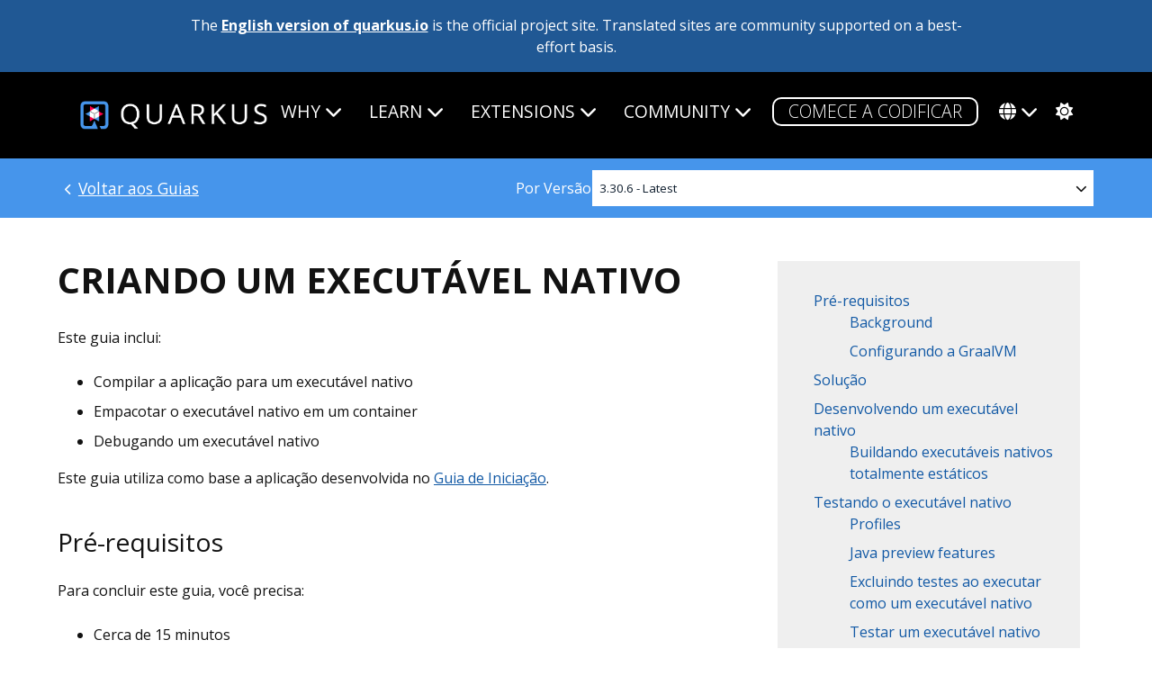

--- FILE ---
content_type: text/html; charset=utf-8
request_url: https://pt.quarkus.io/guides/building-native-image
body_size: 30580
content:
<!DOCTYPE html>
<html lang="pt">







<head>
  <title>Criando um Executável Nativo - Quarkus</title>
  <meta charset="utf-8">
  <meta name="viewport" content="width=device-width, initial-scale=1">
  <meta http-equiv="Content-Security-Policy" content="
  connect-src 'self' https://dpm.demdex.net https://adobedc.demdex.net https://analytics.ossupstream.org/ https://search.quarkus.io https://smetrics.redhat.com https://ajax.googleapis.com; 
  script-src 'self' 'unsafe-inline' 'unsafe-eval'
      
      https://assets.adobedtm.com
      js.bizographics.com
      https://www.redhat.com
      https://static.redhat.com
      https://app.requestly.io/
      jsonip.com
      https://ajax.googleapis.com
      https://use.fontawesome.com
      http://www.youtube.com
      http://www.googleadservices.com
      https://googleads.g.doubleclick.net
      https://giscus.app
      https://analytics.ossupstream.org/
      https://app.mailjet.com;

  style-src 'self' https://fonts.googleapis.com https://use.fontawesome.com; 
  img-src 'self' * data:; 
  media-src 'self'; 
  frame-src https://redhat.demdex.net https://www.youtube.com https://player.restream.io https://app.mailjet.com http://xy0p2.mjt.lu https://mj.quarkus.io https://giscus.app; 
  base-uri 'none'; 
  object-src 'none'; 
  form-action 'none'; 
  font-src 'self' https://use.fontawesome.com https://fonts.gstatic.com;" />

  <script id="adobe_dtm" src="https://www.redhat.com/dtm.js" type="text/javascript"></script>
  <script src="/assets/javascript/highlight.pack.js" type="text/javascript"></script>
  <META HTTP-EQUIV='X-XSS-Protection' CONTENT="1; mode=block">
  <META HTTP-EQUIV='X-Content-Type-Options' CONTENT="nosniff">
  <meta charset="utf-8">
  <meta name="viewport" content="width=device-width, initial-scale=1">
  <meta name="description" content="Quarkus: Supersonic Subatomic Java">
  <meta name="twitter:card" content="summary_large_image">
  <meta name="twitter:site" content="@QuarkusIO"> 
  <meta name="twitter:creator" content="@QuarkusIO">
  <meta property="og:url" content="https://quarkus.io/guides/building-native-image" />
  <meta property="og:title" content="Criando um Executável Nativo" />
  <meta property="og:description" content="Quarkus: Supersonic Subatomic Java" />
  <meta property="og:image" content="https://quarkus.io/assets/images/quarkus_card.png" />
  
  <link rel="canonical" href="https://quarkus.io/guides/building-native-image">
  <link rel="shortcut icon" type="image/png" href="/favicon.ico" >
  <link rel="stylesheet" href="/guides/stylesheet/config.css" />
  <link rel="stylesheet" href="/assets/css/main.css?2021-07-29" />
  <link rel="stylesheet" href="https://use.fontawesome.com/releases/v6.5.2/css/all.css" crossorigin="anonymous">
  <link rel="alternate" type="application/rss+xml"  href="/feed.xml" title="Quarkus">
  <script src="/assets/javascript/hl.js" type="text/javascript"></script>
  
  
  
  
  <link rel="alternate" hreflang="en" href="https://quarkus.io/guides/building-native-image" />
  
  <link rel="alternate" hreflang="pt-br" href="https://pt.quarkus.io/guides/building-native-image" />
  
  <link rel="alternate" hreflang="es" href="https://es.quarkus.io/guides/building-native-image" />
  
  <link rel="alternate" hreflang="zh" href="https://cn.quarkus.io/guides/building-native-image" />
  
  <link rel="alternate" hreflang="ja" href="https://ja.quarkus.io/guides/building-native-image" />
  
  <link rel="alternate" hreflang="x-default" href="https://quarkus.io/" />  
  <script src="/assets/javascript/tracking.js"></script>
  
  <script src="/assets/javascript/colormode.js" type="text/javascript"></script>

</head>

<body class="guides">

  


<div class="grid-wrapper communitysite">
  <div class="grid__item width-12-12">The <a href="https://quarkus.io/guides/building-native-image">English version of quarkus.io</a> is the official project site. Translated sites are community supported on a best-effort basis.</div>
</div>


  <div class="nav-wrapper">
  <div class="grid-wrapper">
    <div class="width-12-12">
      <input type="checkbox" id="checkbox" />
      <nav id="main-nav" class="main-nav">
        <div class="logo-wrapper">
           <a href="/"><img src="/assets/images/quarkus_logo_horizontal_rgb_600px_reverse.png" class="project-logo" title="Quarkus"></a>
        </div>
    <label class="nav-toggle" for="checkbox"> <i class="fa fa-bars"></i>
</label>
    <ul id="menu" class="menu">
      <li class="dropdown">
        <span href="#">Why<i class="fas fa-chevron-down firsti"></i></span>
        <ul class="submenu">
          <li><a href="/about" class="">O QUE É QUARKUS?</a></li>
          <li><a href="/developer-joy" class="">ALEGRIA DO DESENVOLVEDOR</a></li>
          <li><a href="/performance" class="">PERFORMANCE</a></li>
          <li><a href="/kubernetes-native" class="">KUBERNETES NATIVO</a></li>
          <li><a href="/standards" class="">PADRÕES</a></li>
          <li><a href="/versatility" class="">VERSATILITY</a></li>
          <li><a href="/container-first" class="">CONTAINER PRIMEIRO</a></li>
          <li><a href="/spring" class="">USING SPRING?</a></li>
          <li class="tertiarydropdown">
            <span href="#">AI<i class="fas fa-chevron-down"></i></span>
            <ul class="tertiarymenu">
              <li><a href="/ai" class="">AI OVERVIEW</a></li>
              <li><a href="/java-for-ai" class="">JAVA FOR AI</a></li>
              <li><a href="/quarkus-for-ai" class="">WHY QUARKUS FOR AI</a></li>
              <li><a href="/ai-blueprints" class="">AI BLUEPRINTS</a></li>
            </ul>
          </li>
        </ul>
      </li>
      <li class="dropdown">
        <span href="#">Learn<i class="fas fa-chevron-down firsti"></i></span>
        <ul class="submenu">
          <li><a href="/get-started" class="">COMEÇAR</a></li>
          <li><a href="/guides" class="active">DOCUMENTAÇÃO</a></li>
          <li><a href="/userstories/" class="">USER STORIES</a></li>  
          <li><a href="/qtips" class="">VÍDEOS "Q" TIP</a></li>          
          <li><a href="/books" class="">LIVROS</a></li>
          </ul>
      </li>
      <li class="dropdown">
        <span href="#">Extensions<i class="fas fa-chevron-down firsti"></i></span>
        <ul class="submenu">
          
          <!-- Note that quarkus.io is hardcoded here, because it is the only url which supports extensions -->
<li><a href="https://quarkus.io/extensions/" class="">PROCURAR EXTENSÕES</a></li>
          <li><a href="/faq/#what-is-a-quarkus-extension" class="">USAR
EXTENSÕES</a></li>
          <li><a href="/guides/writing-extensions" class="">CRIAR
EXTENSÕES</a></li>
          <li><a href="https://hub.quarkiverse.io" class="">COMPARTILHE EXTENSÕES</a></li>
        </ul>
      </li>
      <li class="dropdown">
        <span href="#">Community<i class="fas fa-chevron-down firsti"></i></span>
        <ul class="submenu">
          <li><a href="/support/" class="">SUPORTE</a></li>
          <li><a href="/blog" class="">BLOG</a></li>
          <li><a href="/discussion" class="">DISCUSSÃO</a></li>
          <li><a href="/working-groups" class="">WORKING GROUPS</a></li>
          <li><a href="/insights" class="">PODCAST</a></li>
          <li><a href="/events" class="">EVENTOS</a></li>
          <li><a href="/newsletter" class="">BOLETIM INFORMATIVO</a></li>
          <li><a href="https://github.com/orgs/quarkusio/projects/13/views/1" class="">ROADMAP</a></li>
          <li><a href="/benefactors" class="">BENEFACTORS</a></li>
          </ul>
      </li>
      <li>
        <a href="https://code.quarkus.io" class="button-cta secondary white">COMECE
A CODIFICAR</a>
      </li>
      <li class="dropdown">
        <span href="/language/"><div class="fas fa-globe langicon"></div><i class="fas fa-chevron-down"></i></span>
        <ul class="submenu">
          <li><a href="https://quarkus.io/guides/building-native-image" >OFFICIAL (ENGLISH)</a></li>
          <li><a href="https://pt.quarkus.io/guides/building-native-image">PORTUGUÊS (BR)</a></li>
          <li><a href="https://es.quarkus.io/guides/building-native-image">ESPAÑOL</a></li>
          <li><a href="https://cn.quarkus.io/guides/building-native-image">简体中文</a></li>
          <li><a href="https://ja.quarkus.io/guides/building-native-image">日本語</a></li>
          </ul>
      </li>
      <li>
        <span href="#" class="modeswitcher" id='theme-toggle'><i class="fas
fa-sun"></i><i class="fas fa-moon"></i><i class="fas fa-cog"></i></span>
      </li>
    </ul>
      </nav>
    </div>
  </div>
</div>

  <div class="content">
    





<section class="full-width-version-bg flexfilterbar guides">
    <div class="guideflexcontainer">
        <div class="docslink">
            <a class="returnlink" href="/guides/"> Voltar aos Guias</a>
        </div>
        <div class="flexlabel">
            <label>Por Versão</label>
        </div>
        <div class="guidepulldown version">
            <select id="guide-version-dropdown">
                
                
                
                <option value="main" >Main - SNAPSHOT</option>
                
                
                
                <option value="latest" selected>3.30.6 - Latest</option>
                
                
                
                <option value="3.27" >3.27</option>
                
                
                
                <option value="3.20" >3.20</option>
                
                
                
                <option value="3.15" >3.15</option>
                
                
                
                <option value="3.8" >3.8</option>
                </select>
        </div>
    </div>
</section>

<div class="guide">
    <div class="grid-wrapper">
        <div class="grid__item width-8-12 width-12-12-m">
            <h1 class="text-caps">Criando um Executável Nativo </h1>
            <div id="preamble">
<div class="sectionbody">
<div class="paragraph">
<p>Este guia inclui:</p>
</div>
<div class="ulist">
<ul>
<li>
<p>Compilar a aplicação para um executável nativo</p>
</li>
<li>
<p>Empacotar o executável nativo em um container</p>
</li>
<li>
<p>Debugando um executável nativo</p>
</li>
</ul>
</div>
<div class="paragraph">
<p>Este guia utiliza como base a aplicação desenvolvida no  <a href="getting-started.html">Guia de Iniciação</a>.</p>
</div>
</div>
</div>
<div class="sect1">
<h2 id="prerequisites"><a class="anchor" href="#prerequisites"></a>Pré-requisitos</h2>
<div class="sectionbody">
<div class="paragraph">
<p>Para concluir este guia, você precisa:</p>
</div>
<div class="ulist">
<ul>
<li>
<p>Cerca de 15 minutos</p>
</li>
<li>
<p>Um IDE</p>
</li>
<li>
<p>JDK 17+ instalado com <code>JAVA_HOME</code> configurado corretamente</p>
</li>
<li>
<p>Apache Maven 3.9.12</p>
</li>
<li>
<p>Um container runtime instalado (Docker ou <a href="podman">Podman</a>)</p>
</li>
<li>
<p>Opcionalmente, o <a href="cli-tooling">Quarkus CLI</a> se você quiser usá-lo</p>
</li>
<li>
<p>Mandrel ou GraalVM instalado e <a href="#configuring-graalvm">configurado adequadamente</a></p>
</li>
<li>
<p>Um  <a href="#configuring-c-development">ambiente de desenvolvimento em C</a></p>
</li>
<li>
<p>O código da aplicação desenvolvida no  <a href="getting-started.html">Guia de Iniciação</a>.</p>
</li>
</ul>
</div>
<div id="configuring-c-development" class="admonitionblock note">
<table>
<tr>
<td class="icon">
<i class="fa icon-note" title="Note"></i>
</td>
<td class="content">
<div class="title">Suporte à compilação nativa em C</div>
<div class="paragraph">
<p>O que significa ter um ambiente de desenvolvimento em C?</p>
</div>
<div class="ulist">
<ul>
<li>
<p>No Linux, é necessário o GCC e os headers glibc e zlib. Exemplos de distribuições comuns:</p>
<div class="listingblock">
<div class="content">
<pre class="highlightjs highlight"><code class="language-bash hljs" data-lang="bash"># dnf (rpm-based)
sudo dnf install gcc glibc-devel zlib-devel libstdc++-static
# Debian-based distributions:
sudo apt-get install build-essential libz-dev zlib1g-dev
# Arch Linux
sudo pacman -S freetype2 gcc glibc lib32-gcc-libs zlib</code></pre>
</div>
</div>
</li>
<li>
<p>O XCode fornece as dependências necessárias no macOS:</p>
<div class="listingblock">
<div class="content">
<pre class="highlightjs highlight"><code class="language-bash hljs" data-lang="bash">xcode-select --install</code></pre>
</div>
</div>
</li>
<li>
<p>On Windows, you will need to install the <a href="https://aka.ms/vs/17/release/vs_buildtools.exe">Visual Studio 2022 Visual C++ Build Tools</a></p>
</li>
</ul>
</div>
</td>
</tr>
</table>
</div>
<div class="sect2">
<h3 id="background"><a class="anchor" href="#background"></a>Background</h3>
<div class="paragraph">
<p>A criação de um executável nativo requer o uso de uma distribuição do GraalVM. Há três distribuições: Oracle GraalVM Community Edition (CE), Oracle GraalVM Enterprise Edition (EE) e Mandrel. As diferenças entre as distribuições Oracle e Mandrel são as seguintes:</p>
</div>
<div class="ulist">
<ul>
<li>
<p>O Mandrel é uma distribuição downstream do Oracle GraalVM CE. O principal objetivo do Mandrel é fornecer uma maneira de criar executáveis nativos projetados especificamente para dar suporte ao Quarkus.</p>
</li>
<li>
<p>As versões Mandrel são criadas a partir de uma base de código derivada da base de código do Oracle GraalVM CE, com apenas pequenas alterações, mas algumas exclusões significativas que não são necessárias para os aplicativos nativos do Quarkus. Eles suportam os mesmos recursos para criar executáveis nativos que o Oracle GraalVM CE, sem alterações significativas na funcionalidade. Notavelmente, eles não incluem suporte para programação poliglota. O motivo dessas exclusões é oferecer um melhor nível de suporte para a maioria dos usuários do Quarkus. Essas exclusões também significam que o Mandrel oferece uma redução considerável no tamanho de sua distribuição quando comparado ao Oracle GraalVM CE/EE.</p>
</li>
<li>
<p>O Mandrel foi desenvolvido de forma ligeiramente diferente do Oracle GraalVM CE, usando o projeto OpenJDK padrão. Isso significa que ele não se beneficia de alguns pequenos aprimoramentos que a Oracle adicionou à versão do OpenJDK usada para criar seus próprios downloads do GraalVM. Esses aprimoramentos são omitidos porque o OpenJDK upstream não os gerencia e não pode garantir eles. Isso é particularmente importante quando se trata de conformidade e segurança.</p>
</li>
<li>
<p>Mandrel is recommended for building native executables that target Linux containerized environments.
This means that Mandrel users are encouraged to use containers to build their native executables.
If you are building native executables for macOS on amd64/x86,
you should consider using Oracle GraalVM instead,
because Mandrel does not currently target this platform.
Building native executables directly on bare metal Linux, macOS (on M processors), or Windows is possible,
with details available in the <a href="https://github.com/graalvm/mandrel/blob/default/README.md">Mandrel README</a>
and <a href="https://github.com/graalvm/mandrel/releases">Mandrel releases</a>.</p>
</li>
</ul>
</div>
</div>
<div class="sect2">
<h3 id="configuring-graalvm"><a class="anchor" href="#configuring-graalvm"></a>Configurando a GraalVM</h3>
<div class="admonitionblock tip">
<table>
<tr>
<td class="icon">
<i class="fa icon-tip" title="Tip"></i>
</td>
<td class="content">
<div class="paragraph">
<p>This step is only required for generating native executables targeting non-Linux operating systems.
For generating native executables targeting Linux, you can optionally skip this section and <a href="#container-runtime">use a builder image</a> instead.</p>
</div>
</td>
</tr>
</table>
</div>
<div class="admonitionblock tip">
<table>
<tr>
<td class="icon">
<i class="fa icon-tip" title="Tip"></i>
</td>
<td class="content">
<div class="paragraph">
<p>If you cannot install GraalVM, you can use a multi-stage Docker build to run Maven inside a Docker container that embeds GraalVM.
There is an explanation of how to do this at <a href="#multistage-docker">the end of this guide</a>.</p>
</div>
</td>
</tr>
</table>
</div>
<div class="paragraph">
<p>GraalVM for JDK 21 é necessário.</p>
</div>
<div class="olist arabic">
<ol class="arabic">
<li>
<p>Instale o GraalVM se ainda não o fez. Existem algumas opções para isso:</p>
<div class="ulist">
<ul>
<li>
<p>Download do arquivo apropriado de  <a href="https://github.com/graalvm/mandrel/releases" class="bare">https://github.com/graalvm/mandrel/releases</a>  ou  <a href="https://github.com/graalvm/graalvm-ce-builds/releases" class="bare">https://github.com/graalvm/graalvm-ce-builds/releases</a>  e descompacte-o como faria com qualquer outro JDK.</p>
</li>
<li>
<p>Use ferramentas de instalação específicas da plataforma, como <a href="https://sdkman.io/jdks#graalce">sdkman</a> , <a href="https://github.com/graalvm/homebrew-tap">homebrew</a> ou <a href="https://github.com/ScoopInstaller/Java">scoop</a> . Recomendamos a <em>community edition</em> do GraalVM. Por exemplo, instale-o com <code>sdk install java 21-graalce</code> .</p>
</li>
</ul>
</div>
</li>
<li>
<p>Configurar o runtime environment. Defina a variável de ambiente <code>GRAALVM_HOME</code> para o diretório de instalação do GraalVM, por exemplo:</p>
<div class="listingblock">
<div class="content">
<pre class="highlightjs highlight"><code class="language-bash hljs" data-lang="bash">export GRAALVM_HOME=$HOME/Development/mandrel/</code></pre>
</div>
</div>
<div class="paragraph">
<p>On macOS (amd64/x86 based Macs not supported), point the variable to the <code>Home</code> sub-directory:</p>
</div>
<div class="listingblock">
<div class="content">
<pre class="highlightjs highlight"><code class="language-bash hljs" data-lang="bash">export GRAALVM_HOME=$HOME/Development/graalvm/Contents/Home/</code></pre>
</div>
</div>
<div class="paragraph">
<p>No Windows, você terá que ir até o Painel de Controle para definir as suas variáveis de ambiente.</p>
</div>
<div class="admonitionblock tip">
<table>
<tr>
<td class="icon">
<i class="fa icon-tip" title="Tip"></i>
</td>
<td class="content">
<div class="paragraph">
<p>A instalação através do scoop irá fazer tudo por você.</p>
</div>
</td>
</tr>
</table>
</div>
</li>
<li>
<p>(Opcional) Defina a variável de ambiente <code>JAVA_HOME</code> para o diretório de instalação do GraalVM.</p>
<div class="listingblock">
<div class="content">
<pre class="highlightjs highlight"><code class="language-bash hljs" data-lang="bash">export JAVA_HOME=${GRAALVM_HOME}</code></pre>
</div>
</div>
</li>
<li>
<p>(Opcional) Adicione o diretório <code>bin</code> GraalVM <code>bin</code> no PATH</p>
<div class="listingblock">
<div class="content">
<pre class="highlightjs highlight"><code class="language-bash hljs" data-lang="bash">export PATH=${GRAALVM_HOME}/bin:$PATH</code></pre>
</div>
</div>
</li>
</ol>
</div>
<div id="graal-and-macos" class="admonitionblock note">
<table>
<tr>
<td class="icon">
<i class="fa icon-note" title="Note"></i>
</td>
<td class="content">
<div class="title">Problemas ao usar o GraalVM com o macOS</div>
<div class="paragraph">
<p>Os binários do GraalVM não estão (ainda) certificados para macOS, conforme relatado nesta  <a href="https://github.com/oracle/graal/issues/1724">issue do GraalVM</a>. Isso significa que pode ocorrer o seguinte erro ao usar <code>native-image</code>:</p>
</div>
<div class="listingblock">
<div class="content">
<pre class="highlightjs highlight"><code class="language-bash hljs" data-lang="bash">“native-image” cannot be opened because the developer cannot be verified</code></pre>
</div>
</div>
<div class="paragraph">
<p>Use o seguinte comando para excluir recursivamente o atributo estendido <code>com.apple.quarantine</code> no diretório de instalação do GraalVM como uma solução alternativa:</p>
</div>
<div class="listingblock">
<div class="content">
<pre class="highlightjs highlight"><code class="language-bash hljs" data-lang="bash">xattr -r -d com.apple.quarantine ${GRAALVM_HOME}/../..</code></pre>
</div>
</div>
</td>
</tr>
</table>
</div>
</div>
</div>
</div>
<div class="sect1">
<h2 id="solution"><a class="anchor" href="#solution"></a>Solução</h2>
<div class="sectionbody">
<div class="paragraph">
<p>Recomendamos que siga as instruções nos passos seguintes e que prepare a aplicação passo a passo. No entanto, pode ir diretamente para o exemplo completo.</p>
</div>
<div class="paragraph">
<p>Clonar o repositório Git: <code>git clone <a href="https://github.com/quarkusio/quarkus-quickstarts.git" class="bare">https://github.com/quarkusio/quarkus-quickstarts.git</a></code>, ou faça o download do <a href="https://github.com/quarkusio/quarkus-quickstarts/archive/main.zip">arquivo</a>.</p>
</div>
<div class="paragraph">
<p>A solução está localizada no diretório <code>getting-started</code>.</p>
</div>
</div>
</div>
<div class="sect1">
<h2 id="producing-a-native-executable"><a class="anchor" href="#producing-a-native-executable"></a>Desenvolvendo um executável nativo</h2>
<div class="sectionbody">
<div class="paragraph">
<p>O executável nativo da nossa aplicação conterá o código da aplicação, as bibliotecas necessárias, as APIs Java e uma versão reduzida de uma VM. A base menor da VM melhora o tempo de inicialização da aplicação e cria um espaço menor em disco.</p>
</div>
<div class="paragraph">
<p><span class="image"><img src="/guides/images/native-executable-process.png" alt="Criando um executável nativo"></span></p>
</div>
<div class="paragraph">
<p>If you have generated the application from the previous tutorial, you can find in the <code>pom.xml</code> the following Maven profile section:</p>
</div>
<div class="listingblock">
<div class="content">
<pre class="highlightjs highlight"><code class="language-xml hljs" data-lang="xml">&lt;profiles&gt;
    &lt;profile&gt;
        &lt;id&gt;native&lt;/id&gt;
        &lt;activation&gt;
            &lt;property&gt;
                &lt;name&gt;native&lt;/name&gt;
            &lt;/property&gt;
        &lt;/activation&gt;
        &lt;properties&gt;
            &lt;skipITs&gt;false&lt;/skipITs&gt;
            &lt;quarkus.native.enabled&gt;true&lt;/quarkus.native.enabled&gt;
        &lt;/properties&gt;
    &lt;/profile&gt;
&lt;/profiles&gt;</code></pre>
</div>
</div>
<div class="admonitionblock tip">
<table>
<tr>
<td class="icon">
<i class="fa icon-tip" title="Tip"></i>
</td>
<td class="content">
<div class="paragraph">
<p>You can provide custom options for the <code>native-image</code> command using the <code>quarkus.native.additional-build-args</code> and <code>quarkus.native.additional-build-args-append</code> properties.
Multiple options may be separated by a comma.</p>
</div>
<div class="paragraph">
<p>By convention <code>quarkus.native.additional-build-args-append</code> is meant to be defined at the command line (e.g. <code>-Dquarkus.native.additional-build-args-append=--verbose</code>), while <code>quarkus.native.additional-build-args</code> may be defined either at the command line or in your <code>application.properties</code>. Note that, any arguments included in <code>quarkus.native.additional-build-args-append</code> may override those included in <code>quarkus.native.additional-build-args</code>.</p>
</div>
<div class="paragraph">
<p>You can find more information about how to configure the native image building process in the <a href="#configuration-reference">Configuração do executável nativo</a> section below.</p>
</div>
</td>
</tr>
</table>
</div>
<div class="paragraph">
<p>We use a profile because, you will see very soon, packaging the native executable takes a <em>few</em> minutes. You could
just pass -Dquarkus.native.enabled=true as a property on the command line, however it is better to use a profile as
this allows native image tests to also be run.</p>
</div>
<div class="paragraph">
<p>Criar um executável nativo utilizando:</p>
</div>
<div class="listingblock primary asciidoc-tabs-sync-cli">
<div class="title">CLI</div>
<div class="content">
<pre class="highlightjs highlight"><code class="language-bash hljs" data-lang="bash">quarkus build --native</code></pre>
</div>
</div>
<div class="listingblock secondary asciidoc-tabs-sync-maven">
<div class="title">Maven</div>
<div class="content">
<pre class="highlightjs highlight"><code class="language-bash hljs" data-lang="bash">./mvnw install -Dnative</code></pre>
</div>
</div>
<div class="listingblock secondary asciidoc-tabs-sync-gradle">
<div class="title">Gradle</div>
<div class="content">
<pre class="highlightjs highlight"><code class="language-bash hljs" data-lang="bash">./gradlew build -Dquarkus.native.enabled=true</code></pre>
</div>
</div>
<div id="graal-and-windows" class="admonitionblock note">
<table>
<tr>
<td class="icon">
<i class="fa icon-note" title="Note"></i>
</td>
<td class="content">
<div class="title">Problemas com o empacotamento no Windows</div>
<div class="paragraph">
<p>As Microsoft Native Tools for Visual Studio devem ser inicializadas antes do empacotamento. Você pode fazer isso iniciando o <code>x64 Native Tools Command Prompt</code> que foi instalado com o Visual Studio Build Tools. No <code>x64 Native Tools Command Prompt</code> , você pode navegar até a pasta do projeto e executar <code>./mvnw package -Dnative</code> .</p>
</div>
<div class="paragraph">
<p>Outra solução é escrever um script para fazer isso para você:</p>
</div>
<div class="listingblock">
<div class="content">
<pre class="highlightjs highlight"><code class="language-bash hljs" data-lang="bash">cmd /c 'call "C:\Program Files\Microsoft Visual Studio\2022\Enterprise\VC\Auxiliary\Build\vcvars64.bat" &amp;&amp; mvn package -Dnative'</code></pre>
</div>
</div>
</td>
</tr>
</table>
</div>
<div class="paragraph">
<p>Além dos arquivos normais, a construção também produz <code>target/getting-started-1.0.0-SNAPSHOT-runner</code> . Você pode executá-lo usando: <code>./target/getting-started-1.0.0-SNAPSHOT-runner</code> .</p>
</div>
<div id="graal-package-preview" class="admonitionblock note">
<table>
<tr>
<td class="icon">
<i class="fa icon-note" title="Note"></i>
</td>
<td class="content">
<div class="title">Java preview features</div>
<div class="paragraph">
<p>O código Java que depende de recursos preview requer atenção especial. Para produzir um executável nativo, isso significa que o sinalizador <code>--enable-preview</code> precisa ser passado para a invocação da imagem nativa subjacente. Você pode fazer isso prefixando o sinalizador com <code>-J</code> e passando-o como argumento adicional de construção nativa: <code>-Dquarkus.native.additional-build-args=-J—​enable-preview</code> .</p>
</div>
</td>
</tr>
</table>
</div>
<div class="sect2">
<h3 id="build-fully-static-native-executables"><a class="anchor" href="#build-fully-static-native-executables"></a>Buildando executáveis nativos totalmente estáticos</h3>
<div class="admonitionblock important">
<table>
<tr>
<td class="icon">
<i class="fa icon-important" title="Important"></i>
</td>
<td class="content">
O suporte a executáveis nativos totalmente estáticos é experimental.
</td>
</tr>
</table>
</div>
<div class="paragraph">
<p>No Linux, é possível empacotar um executável nativo que não dependa de nenhuma biblioteca compartilhada do sistema. Há <a href="https://www.graalvm.org/jdk21/reference-manual/native-image/guides/build-static-executables/#prerequisites-and-preparation">alguns requisitos de sistema</a> a serem atendidos e argumentos de construção adicionais a serem usados junto com a invocação <code>native-image</code> ; o mínimo é <code>-Dquarkus.native.additional-build-args="--static","--libc=musl"</code> .</p>
</div>
<div class="paragraph">
<p>A compilação de binários totalmente estáticos é feita através de um link estático com o <a href="https://musl.libc.org/">musl</a> em vez de <code>glibc</code> e não deve ser usada em produção sem testes rigorosos.</p>
</div>
</div>
</div>
</div>
<div class="sect1">
<h2 id="testing-the-native-executable"><a class="anchor" href="#testing-the-native-executable"></a>Testando o executável nativo</h2>
<div class="sectionbody">
<div class="paragraph">
<p>Produzir um executável nativo pode gerar alguns problemas e, por isso, também é uma boa ideia executar alguns testes na aplicação em execução no arquivo nativo. O raciocínio é explicado no <a href="getting-started-testing#quarkus-integration-test">Guia de testes</a>.</p>
</div>
<div class="paragraph">
<p>Para ver o <code>GreetingResourceIT</code> ser executado no executável nativo, utilize <code>./mvnw verify -Dnative</code>:</p>
</div>
<div class="listingblock">
<div class="content">
<pre class="highlightjs highlight"><code class="language-shell hljs" data-lang="shell">$ ./mvnw verify -Dnative
...
Finished generating 'getting-started-1.0.0-SNAPSHOT-runner' in 22.0s.
[INFO] [io.quarkus.deployment.pkg.steps.NativeImageBuildRunner] docker run --env LANG=C --rm --user 1000:1000 -v /home/zakkak/code/quarkus-quickstarts/getting-started/target/getting-started-1.0.0-SNAPSHOT-native-image-source-jar:/project:z --entrypoint /bin/bash quay.io/quarkus/ubi9-quarkus-mandrel-builder-image:jdk-21 -c objcopy --strip-debug getting-started-1.0.0-SNAPSHOT-runner
[INFO] [io.quarkus.deployment.QuarkusAugmentor] Quarkus augmentation completed in 70686ms
[INFO]
[INFO] --- maven-failsafe-plugin:3.0.0-M7:integration-test (default) @ getting-started ---
[INFO] Using auto detected provider org.apache.maven.surefire.junitplatform.JUnitPlatformProvider
[INFO]
[INFO] -------------------------------------------------------
[INFO]  T E S T S
[INFO] -------------------------------------------------------
[INFO] Running org.acme.getting.started.GreetingResourceIT
Executing "/home/zakkak/code/quarkus-quickstarts/getting-started/target/getting-started-1.0.0-SNAPSHOT-runner -Dquarkus.http.port=8081 -Dquarkus.http.ssl-port=8444 -Dtest.url=http://localhost:8081 -Dquarkus.log.file.path=/home/zakkak/code/quarkus-quickstarts/getting-started/target/quarkus.log -Dquarkus.log.file.enable=true -Dquarkus.log.category."io.quarkus".level=INFO"
__  ____  __  _____   ___  __ ____  ______
 --/ __ \/ / / / _ | / _ \/ //_/ / / / __/
 -/ /_/ / /_/ / __ |/ , _/ ,&lt; / /_/ /\ \
--\___\_\____/_/ |_/_/|_/_/|_|\____/___/
2023-05-05 10:55:52,068 INFO  [io.quarkus] (main) getting-started 1.0.0-SNAPSHOT native (powered by Quarkus 3.0.2.Final) started in 0.009s. Listening on: http://0.0.0.0:8081
2023-05-05 10:55:52,069 INFO  [io.quarkus] (main) Profile prod activated.
2023-05-05 10:55:52,069 INFO  [io.quarkus] (main) Installed features: [cdi, rest, smallrye-context-propagation, vertx]
[INFO] Tests run: 2, Failures: 0, Errors: 0, Skipped: 0, Time elapsed: 0.99 s - in org.acme.getting.started.GreetingResourceIT
...</code></pre>
</div>
</div>
<div class="admonitionblock tip">
<table>
<tr>
<td class="icon">
<i class="fa icon-tip" title="Tip"></i>
</td>
<td class="content">
<div class="paragraph">
<p>Por padrão, o Quarkus aguarda 60 segundos para que a imagem nativa seja iniciada antes de reprovar automaticamente os testes nativos. Essa duração pode ser alterada usando a propriedade do sistema <code>quarkus.test.wait-time</code> . Por exemplo, para aumentar a duração para 300 segundos, use: <code>./mvnw verify -Dnative -Dquarkus.test.wait-time=300</code> .</p>
</div>
</td>
</tr>
</table>
</div>
<div class="admonitionblock warning">
<table>
<tr>
<td class="icon">
<i class="fa icon-warning" title="Warning"></i>
</td>
<td class="content">
<div class="paragraph">
<p>Esse procedimento era realizado anteriormente usando a anotação <code>@NativeImageTest</code> . <code>@NativeImageTest</code> foi substituído por <code>@QuarkusIntegrationTest</code> , que fornece um superconjunto dos recursos de teste de <code>@NativeImageTest</code> . Mais informações sobre <code>@QuarkusIntegrationTest</code> podem ser encontradas no <a href="getting-started-testing#quarkus-integration-test">Guia de Testes</a> .</p>
</div>
</td>
</tr>
</table>
</div>
<div class="sect2">
<h3 id="profiles"><a class="anchor" href="#profiles"></a>Profiles</h3>
<div class="paragraph">
<p>Por padrão, os testes de integração <strong>build</strong> e <strong>run</strong> são feitos usando o profile <code>prod</code>.</p>
</div>
<div class="paragraph">
<p>You can override the profile the executable <strong>runs</strong> with during the test using the <code>quarkus.test.integration-test-profile</code> property.
Either by adding it to <code>application.properties</code> or by appending it to the command line:
<code>./mvnw verify -Dnative -Dquarkus.test.integration-test-profile=test</code>.
Your <code>%test.</code> prefixed properties will be used at the test runtime.</p>
</div>
<div class="paragraph">
<p>Você pode substituir o perfil com o qual o executável é <strong>construído</strong> e <strong>rodado</strong> usando a propriedade <code>quarkus.profile=test</code> , por exemplo, <code>./mvnw clean verify -Dnative -Dquarkus.profile=test</code> . Isso pode ser útil se houver recursos específicos de teste a serem processados, como a importação de dados de teste para o banco de dados.</p>
</div>
<div class="listingblock">
<div class="content">
<pre class="highlightjs highlight"><code class="language-properties hljs" data-lang="properties">quarkus.native.resources.includes=version.txt
%test.quarkus.native.resources.includes=version.txt,import-dev.sql
%test.quarkus.hibernate-orm.schema-management.strategy=drop-and-create
%test.quarkus.hibernate-orm.sql-load-script=import-dev.sql</code></pre>
</div>
</div>
<div class="paragraph">
<p>Com o exemplo mencionado acima em seu <code>application.properties</code> , o banco de dados gerenciado do Hibernate ORM será preenchido com dados de teste durante a execução do teste no modo JVM e durante a execução do teste no modo nativo. O executável de produção conterá apenas o recurso <code>version.txt</code> , sem dados de teste supérfluos.</p>
</div>
<div class="admonitionblock warning">
<table>
<tr>
<td class="icon">
<i class="fa icon-warning" title="Warning"></i>
</td>
<td class="content">
<div class="paragraph">
<p>O executável criado com <code>-Dquarkus.profile=test</code> não é adequado para a implantação em produção. Ele contém os arquivos e as configurações dos recursos de teste. Quando o teste for concluído, o executável deverá ser criado novamente, usando o perfil padrão <code>prod</code> .</p>
</div>
<div class="paragraph">
<p>Como alternativa, se você precisar especificar propriedades específicas ao executar testes no executável nativo criado usando o perfil <code>prod</code> , uma opção é colocar essas propriedades no arquivo <code>src/test/resources/application-nativeit.yaml</code> e fazer referência a ele na configuração do plug-in <code>failsafe</code> usando a variável de ambiente <code>QUARKUS_CONFIG_LOCATIONS</code> . Por exemplo:</p>
</div>
<div class="listingblock">
<div class="content">
<pre class="highlightjs highlight"><code class="language-xml hljs" data-lang="xml">&lt;plugin&gt;
  &lt;artifactId&gt;maven-failsafe-plugin&lt;/artifactId&gt;
  &lt;version&gt;${surefire-plugin.version}&lt;/version&gt;
  &lt;executions&gt;
    &lt;execution&gt;
      &lt;goals&gt;
        &lt;goal&gt;integration-test&lt;/goal&gt;
        &lt;goal&gt;verify&lt;/goal&gt;
      &lt;/goals&gt;
      &lt;configuration&gt;
        &lt;systemPropertyVariables&gt;
          &lt;native.image.path&gt;${project.build.directory}/${project.build.finalName}-runner&lt;/native.image.path&gt;
          &lt;java.util.logging.manager&gt;org.jboss.logmanager.LogManager&lt;/java.util.logging.manager&gt;
          &lt;maven.home&gt;${maven.home}&lt;/maven.home&gt;
        &lt;/systemPropertyVariables&gt;
        &lt;environmentVariables&gt;
          &lt;QUARKUS_CONFIG_LOCATIONS&gt;./src/test/resources/application-nativeit.yaml&lt;/QUARKUS_CONFIG_LOCATIONS&gt;
        &lt;/environmentVariables&gt;
      &lt;/configuration&gt;
    &lt;/execution&gt;
  &lt;/executions&gt;
&lt;/plugin&gt;</code></pre>
</div>
</div>
</td>
</tr>
</table>
</div>
</div>
<div class="sect2">
<h3 id="java-preview-features"><a class="anchor" href="#java-preview-features"></a>Java preview features</h3>
<div id="graal-test-preview" class="admonitionblock note">
<table>
<tr>
<td class="icon">
<i class="fa icon-note" title="Note"></i>
</td>
<td class="content">
<div class="title">Java preview features</div>
<div class="paragraph">
<p>O código Java que depende de recursos preview requer atenção especial. Para testar um executável nativo, isso significa que o indicador <code>--enable-preview</code> precisa ser passado para o plug-in Surefire. Adicionar <code>&lt;argLine&gt;--enable-preview&lt;/argLine&gt;</code> à sua seção <code>configuration</code> é uma maneira de fazer isso.</p>
</div>
</td>
</tr>
</table>
</div>
</div>
<div class="sect2">
<h3 id="excluding-tests-when-running-as-a-native-executable"><a class="anchor" href="#excluding-tests-when-running-as-a-native-executable"></a>Excluindo testes ao executar como um executável nativo</h3>
<div class="paragraph">
<p>Ao executar testes dessa forma, as únicas coisas que realmente são executadas nativamente são os endpoints da aplicação, que só podem ser testados por meio de chamadas HTTP. Seu código de teste não é realmente executado nativamente, portanto, se você estiver testando um código que não chama seus endpoints HTTP, provavelmente não é uma boa ideia executá-los como parte dos testes nativos.</p>
</div>
<div class="paragraph">
<p>Se você compartilhar sua classe de teste entre a JVM e as execuções nativas, como aconselhamos acima, poderá marcar determinados testes com a anotação <code>@DisabledOnIntegrationTest</code> para ignorá-los ao testar uma imagem nativa.</p>
</div>
<div class="admonitionblock note">
<table>
<tr>
<td class="icon">
<i class="fa icon-note" title="Note"></i>
</td>
<td class="content">
<div class="paragraph">
<p>Usar <code>@DisabledOnIntegrationTest</code> também desativará o teste em todas as instâncias de teste de integração, incluindo o teste da aplicação no modo JVM, em uma imagem de contêiner e em uma imagem nativa.</p>
</div>
</td>
</tr>
</table>
</div>
</div>
<div class="sect2">
<h3 id="testing-an-existing-native-executable"><a class="anchor" href="#testing-an-existing-native-executable"></a>Testar um executável nativo existente</h3>
<div class="paragraph">
<p>Também é possível executar novamente os testes em um executável nativo que já tenha sido criado. Para fazer isso, execute <code>./mvnw test-compile failsafe:integration-test -Dnative</code> . Isso descobrirá a imagem nativa existente e executará os testes com base nela usando o failsafe.</p>
</div>
<div class="paragraph">
<p>Se o processo não conseguir encontrar a imagem nativa por algum motivo ou se você quiser testar uma imagem nativa que não esteja mais no diretório de destino, poderá especificar o executável com a propriedade de sistema <code>-Dnative.image.path=</code> .</p>
</div>
</div>
</div>
</div>
<div class="sect1">
<h2 id="container-runtime"><a class="anchor" href="#container-runtime"></a>Criando um executável Linux sem o GraalVM instalado</h2>
<div class="sectionbody">
<div class="admonitionblock important">
<table>
<tr>
<td class="icon">
<i class="fa icon-important" title="Important"></i>
</td>
<td class="content">
Antes de prosseguir, certifique-se de ter um ambiente de tempo de execução de contêiner em funcionamento (Docker, podman). Se usar o Docker no Windows, compartilhe a unidade do seu projeto nas configurações de compartilhamento de arquivos do Docker Desktop e reinicie o Docker Desktop.
</td>
</tr>
</table>
</div>
<div class="paragraph">
<p>Muitas vezes, é necessário apenas criar um executável Linux nativo para o aplicativo Quarkus (por exemplo, para ser executado em um ambiente de contêiner) e evitar o trabalho de instalar a versão adequada do GraalVM para realizar essa tarefa (por exemplo, em ambientes de CI, é prática comum instalar o mínimo de software possível).</p>
</div>
<div class="paragraph">
<p>Para isso, o Quarkus oferece uma maneira muito conveniente de criar um executável nativo do Linux, aproveitando um tempo de execução de contêiner, como o Docker ou o podman. A maneira mais fácil de realizar essa tarefa é executar:</p>
</div>
<div class="listingblock primary asciidoc-tabs-sync-cli">
<div class="title">CLI</div>
<div class="content">
<pre class="highlightjs highlight"><code class="language-bash hljs" data-lang="bash">quarkus build --native --no-tests -Dquarkus.native.container-build=true
# The --no-tests flag is required only on Windows and macOS.</code></pre>
</div>
</div>
<div class="listingblock secondary asciidoc-tabs-sync-maven">
<div class="title">Maven</div>
<div class="content">
<pre class="highlightjs highlight"><code class="language-bash hljs" data-lang="bash">./mvnw install -Dnative -DskipTests -Dquarkus.native.container-build=true</code></pre>
</div>
</div>
<div class="listingblock secondary asciidoc-tabs-sync-gradle">
<div class="title">Gradle</div>
<div class="content">
<pre class="highlightjs highlight"><code class="language-bash hljs" data-lang="bash">./gradlew build -Dquarkus.native.enabled=true -Dquarkus.native.container-build=true</code></pre>
</div>
</div>
<div class="admonitionblock tip">
<table>
<tr>
<td class="icon">
<i class="fa icon-tip" title="Tip"></i>
</td>
<td class="content">
<div class="paragraph">
<p>Por padrão, o Quarkus detecta automaticamente o tempo de execução do contêiner. Se quiser selecionar explicitamente o tempo de execução do contêiner, você pode fazer isso com:</p>
</div>
<div class="paragraph">
<p>Para o Docker:</p>
</div>
<div class="listingblock primary asciidoc-tabs-sync-cli">
<div class="title">CLI</div>
<div class="content">
<pre class="highlightjs highlight"><code class="language-bash hljs" data-lang="bash">quarkus build --native -Dquarkus.native.container-build=true -Dquarkus.native.container-runtime=docker</code></pre>
</div>
</div>
<div class="listingblock secondary asciidoc-tabs-sync-maven">
<div class="title">Maven</div>
<div class="content">
<pre class="highlightjs highlight"><code class="language-bash hljs" data-lang="bash">./mvnw install -Dnative -Dquarkus.native.container-build=true -Dquarkus.native.container-runtime=docker</code></pre>
</div>
</div>
<div class="listingblock secondary asciidoc-tabs-sync-gradle">
<div class="title">Gradle</div>
<div class="content">
<pre class="highlightjs highlight"><code class="language-bash hljs" data-lang="bash">./gradlew build -Dquarkus.native.enabled=true -Dquarkus.native.container-build=true -Dquarkus.native.container-runtime=docker</code></pre>
</div>
</div>
<div class="paragraph">
<p>Para o podman:</p>
</div>
<div class="listingblock primary asciidoc-tabs-sync-cli">
<div class="title">CLI</div>
<div class="content">
<pre class="highlightjs highlight"><code class="language-bash hljs" data-lang="bash">quarkus build --native -Dquarkus.native.container-build=true -Dquarkus.native.container-runtime=podman</code></pre>
</div>
</div>
<div class="listingblock secondary asciidoc-tabs-sync-maven">
<div class="title">Maven</div>
<div class="content">
<pre class="highlightjs highlight"><code class="language-bash hljs" data-lang="bash">./mvnw install -Dnative -Dquarkus.native.container-build=true -Dquarkus.native.container-runtime=podman</code></pre>
</div>
</div>
<div class="listingblock secondary asciidoc-tabs-sync-gradle">
<div class="title">Gradle</div>
<div class="content">
<pre class="highlightjs highlight"><code class="language-bash hljs" data-lang="bash">./gradlew build -Dquarkus.native.enabled=true -Dquarkus.native.container-build=true -Dquarkus.native.container-runtime=podman</code></pre>
</div>
</div>
<div class="paragraph">
<p>Essas são propriedades regulares de configuração do Quarkus, portanto, se quiser sempre construir em um contêiner, é recomendável adicioná-las ao seu <code>application.properties</code> para evitar especificá-las sempre.</p>
</div>
</td>
</tr>
</table>
</div>
<div class="paragraph">
<p>Executable built that way with the container runtime will be a 64-bit Linux executable, so depending on your operating system it may no longer be runnable.</p>
</div>
<div class="admonitionblock important">
<table>
<tr>
<td class="icon">
<i class="fa icon-important" title="Important"></i>
</td>
<td class="content">
<div class="paragraph">
<p>Starting with Quarkus 3.19+, the <em>builder</em> image used to build the native executable is based on UBI 9.
It means that the native executable produced by the container build will be based on UBI 9 as well.
So, if you plan to build a container, make sure that the base image in your <code>Dockerfile</code> is compatible with UBI 9.
The native executable will not run on UBI 8 base images.</p>
</div>
<div class="paragraph">
<p>You can configure the builder image used for the container build by setting the <code>quarkus.native.builder-image</code> property.
For example to switch back to an UBI8 <em>builder image</em> you can use:</p>
</div>
<div class="paragraph">
<p><code>quarkus.native.builder-image=quay.io/quarkus/ubi-quarkus-mandrel-builder-image:jdk-21</code></p>
</div>
<div class="paragraph">
<p>You can see the available tags for UBI8 <a href="https://quay.io/repository/quarkus/ubi-quarkus-mandrel-builder-image?tab=tags">here</a>
and for UBI9 <a href="https://quay.io/repository/quarkus/ubi9-quarkus-mandrel-builder-image?tab=tags">here (UBI 9)</a>)</p>
</div>
</td>
</tr>
</table>
</div>
<div id="tip-quarkus-native-remote-container-build" class="admonitionblock tip">
<table>
<tr>
<td class="icon">
<i class="fa icon-tip" title="Tip"></i>
</td>
<td class="content">
<div class="paragraph">
<p>Se vir o seguinte erro de caminho inválido para o JAR da sua aplicação ao tentar criar um executável nativo utilizando uma build em contêiner, mesmo o JAR ter sido compilado com sucesso, é muito provável que esteja utilizando um daemon remoto para o tempo de execução do contêiner.</p>
</div>
<div class="listingblock">
<div class="content">
<pre>Error: Invalid Path entry getting-started-1.0.0-SNAPSHOT-runner.jar
Caused by: java.nio.file.NoSuchFileException: /project/getting-started-1.0.0-SNAPSHOT-runner.jar</pre>
</div>
</div>
<div class="paragraph">
<p>Neste caso, utilize o parâmetro <code>-Dquarkus.native.remote-container-build=true</code> ao invés de <code>-Dquarkus.native.container-build=true</code>.</p>
</div>
<div class="paragraph">
<p>O motivo para isso é que o driver do build local é executado através do <code>-Dquarkus.native.container-build=true</code> que utiliza irá montar volumes para tornar o JAR disponível na build do contêiner, mas os volumes montados não funcionam com daemons remotos. O driver que faz a build do contêiner remoto copia apenas os arquivos necessários para montar ele. Observe que, embora o driver remoto também funcione com daemons locais, o driver local deve ser preferido no caso local porque a montagem é geralmente mais eficiente do que a cópia.</p>
</div>
</td>
</tr>
</table>
</div>
<div class="admonitionblock tip">
<table>
<tr>
<td class="icon">
<i class="fa icon-tip" title="Tip"></i>
</td>
<td class="content">
<div class="paragraph">
<p>Fazer o build com o GraalVM ao invés do Mandrel requer que seja passado um parâmetro adicional ao construtor da imagem:</p>
</div>
<div class="listingblock primary asciidoc-tabs-sync-cli">
<div class="title">CLI</div>
<div class="content">
<pre class="highlightjs highlight"><code class="language-bash hljs" data-lang="bash">quarkus build --native -Dquarkus.native.container-build=true -Dquarkus.native.builder-image=graalvm</code></pre>
</div>
</div>
<div class="listingblock secondary asciidoc-tabs-sync-maven">
<div class="title">Maven</div>
<div class="content">
<pre class="highlightjs highlight"><code class="language-bash hljs" data-lang="bash">./mvnw install -Dnative -Dquarkus.native.container-build=true -Dquarkus.native.builder-image=graalvm</code></pre>
</div>
</div>
<div class="listingblock secondary asciidoc-tabs-sync-gradle">
<div class="title">Gradle</div>
<div class="content">
<pre class="highlightjs highlight"><code class="language-bash hljs" data-lang="bash">./gradlew build -Dquarkus.native.enabled=true -Dquarkus.native.container-build=true -Dquarkus.native.builder-image=graalvm</code></pre>
</div>
</div>
<div class="paragraph">
<p>Please note that the above command points to a floating tag.
It is highly recommended to use the floating tag,
so that your builder image remains up-to-date and secure.
If you absolutely must, you may hard-code to a specific tag
(see <a href="https://quay.io/repository/quarkus/ubi-quarkus-mandrel-builder-image?tab=tags">here (UBI 8)</a>
and  <a href="https://quay.io/repository/quarkus/ubi9-quarkus-mandrel-builder-image?tab=tags">here (UBI 9)</a> for available tags),
but be aware that you won&#8217;t get security updates that way and it&#8217;s unsupported.</p>
</div>
</td>
</tr>
</table>
</div>
</div>
</div>
<div class="sect1">
<h2 id="creating-a-container"><a class="anchor" href="#creating-a-container"></a>Criando um contêiner</h2>
<div class="sectionbody">
<div class="sect2">
<h3 id="using-the-container-image-extensions"><a class="anchor" href="#using-the-container-image-extensions"></a>Utilizar as extensões dos container-image</h3>
<div class="paragraph">
<p>A maneira mais fácil de criar uma container-image a partir da sua aplicação Quarkus é utilizar uma das extensões de imagem de contêiner.</p>
</div>
<div class="paragraph">
<p>Se uma dessas extensões estiverem presente, então a criação de uma imagem de contêiner para o executável nativo é executar um único comando:</p>
</div>
<div class="listingblock">
<div class="content">
<pre class="highlightjs highlight"><code class="language-bash hljs" data-lang="bash">./mvnw package -Dnative -Dquarkus.native.container-build=true -Dquarkus.container-image.build=true</code></pre>
</div>
</div>
<div class="ulist">
<ul>
<li>
<p><code>quarkus.native.container-build=true</code> permite criar um executável Linux sem que o GraalVM esteja instalado (e só é necessário se não tiver o GraalVM instalado localmente ou se o seu sistema operacional local não for Linux)</p>
</li>
</ul>
</div>
<div class="admonitionblock note">
<table>
<tr>
<td class="icon">
<i class="fa icon-note" title="Note"></i>
</td>
<td class="content">
<div class="paragraph">
<p>Se estiver executando um daemon Docker remoto, você terá que substituir <code>quarkus.native.container-build=true</code> por <code>quarkus.native.remote-container-build=true</code>.</p>
</div>
<div class="paragraph">
<p>See <a href="#tip-quarkus-native-remote-container-build">Creating a Linux executable without GraalVM installed</a> for more details.</p>
</div>
</td>
</tr>
</table>
</div>
<div class="ulist">
<ul>
<li>
<p><code>quarkus.container-image.build=true</code> instrui o Quarkus para criar um container-image utilizando o artefato final da aplicação (que, neste caso, é o executável nativo)</p>
</li>
</ul>
</div>
<div class="paragraph">
<p>Consulte o <a href="container-image.html">Guia do container-image</a> para obter mais informações.</p>
</div>
</div>
<div class="sect2">
<h3 id="manually-using-the-micro-base-image"><a class="anchor" href="#manually-using-the-micro-base-image"></a>Utilizando a micro imagem base manualmente</h3>
<div class="paragraph">
<p>É possível executar a aplicação em um contêiner usando o JAR produzido pelo Quarkus Maven Plugin. No entanto, nesta seção, vamos nos concentrar na criação de uma imagem de contêiner usando o executável nativo produzido.</p>
</div>
<div class="paragraph">
<p><span class="image"><img src="/guides/images/containerization-process.png" alt="Processo de conteinerização"></span></p>
</div>
<div class="paragraph">
<p>When using a local GraalVM installation, the native executable targets your local operating system (Linux, macOS, Windows etc).
However, as a container may not use the same <em>executable</em> format as the one produced by your operating system,
we will instruct the Maven build to produce an executable by leveraging a container runtime (as described in <a href="#container-runtime">this section</a>):</p>
</div>
<div class="paragraph">
<p>O executável produzido será um executável Linux de 64 bits, portanto, dependendo do seu sistema operacional, ele pode não ser mais executável. No entanto, isso não é um problema, pois vamos copiá-lo para um contêiner. A geração do projeto forneceu um <code>Dockerfile.native-micro</code> no diretório <code>src/main/docker</code> com o seguinte conteúdo:</p>
</div>
<div class="listingblock">
<div class="content">
<pre class="highlightjs highlight"><code class="language-dockerfile hljs" data-lang="dockerfile">FROM quay.io/quarkus/ubi9-quarkus-micro-image:2.0
WORKDIR /work/
RUN chown 1001 /work \
    &amp;&amp; chmod "g+rwX" /work \
    &amp;&amp; chown 1001:root /work
COPY --chown=1001:root --chmod=755 target/*-runner /work/application

EXPOSE 8080
USER 1001

ENTRYPOINT ["./application", "-Dquarkus.http.host=0.0.0.0"]</code></pre>
</div>
</div>
<div class="admonitionblock note">
<table>
<tr>
<td class="icon">
<i class="fa icon-note" title="Note"></i>
</td>
<td class="content">
<div class="title">Quarkus Micro Image?</div>
<div class="paragraph">
<p>The Quarkus Micro Image is a small container image providing the right set of dependencies to run your native application.
It is based on <a href="https://catalog.redhat.com/software/containers/ubi9-micro/61832b36dd607bfc82e66399?container-tabs=overview">UBI Micro</a>.
This base image has been tailored to work perfectly in containers.</p>
</div>
<div class="paragraph">
<p>Você pode ler mais sobre as imagens UBI em:</p>
</div>
<div class="ulist">
<ul>
<li>
<p><a href="https://www.redhat.com/en/blog/introducing-red-hat-universal-base-image">Introdução à imagem base universal</a></p>
</li>
<li>
<p><a href="https://catalog.redhat.com/software/containers/ubi9/ubi/615bcf606feffc5384e8452e">Red Hat Universal Base Image 9</a></p>
</li>
</ul>
</div>
<div class="paragraph">
<p>As imagens UBI podem ser utilizadas sem qualquer limitações.</p>
</div>
<div class="paragraph">
<p><a href="quarkus-runtime-base-image.html">Esta página</a> explica como extender a imagem <code>quarkus-micro</code> quando a sua aplicação tem requisitos específicos.</p>
</div>
</td>
</tr>
</table>
</div>
<div class="paragraph">
<p>Depois, se não tiver deletado o executável nativo criado, pode construir a imagem docker com:</p>
</div>
<div class="listingblock">
<div class="content">
<pre class="highlightjs highlight"><code class="language-bash hljs" data-lang="bash">docker build -f src/main/docker/Dockerfile.native-micro -t quarkus-quickstart/getting-started .</code></pre>
</div>
</div>
<div class="paragraph">
<p>E, finalmente, execute-o com:</p>
</div>
<div class="listingblock">
<div class="content">
<pre class="highlightjs highlight"><code class="language-bash hljs" data-lang="bash">docker run -i --rm -p 8080:8080 quarkus-quickstart/getting-started</code></pre>
</div>
</div>
</div>
<div class="sect2">
<h3 id="manually-using-the-minimal-base-image"><a class="anchor" href="#manually-using-the-minimal-base-image"></a>Utilizando manualmente a imagem base mínima</h3>
<div class="paragraph">
<p>A geração do projeto também forneceu um <code>Dockerfile.native</code> na pasta <code>src/main/docker</code> com o seguinte conteúdo:</p>
</div>
<div class="listingblock">
<div class="content">
<pre class="highlightjs highlight"><code class="language-dockerfile hljs" data-lang="dockerfile">FROM registry.access.redhat.com/ubi9/ubi-minimal:9.6
WORKDIR /work/
RUN chown 1001 /work \
    &amp;&amp; chmod "g+rwX" /work \
    &amp;&amp; chown 1001:root /work
COPY --chown=1001:root --chmod=0755 target/*-runner /work/application

EXPOSE 8080
USER 1001

CMD ["./application", "-Dquarkus.http.host=0.0.0.0"]</code></pre>
</div>
</div>
<div class="paragraph">
<p>A imagem mínima da UBI é maior do que a micro mencionada acima. Ela contém mais utilitários, como o gerenciador de pacotes <code>microdnf</code> .</p>
</div>
</div>
<div class="sect2">
<h3 id="multistage-docker"><a class="anchor" href="#multistage-docker"></a>Utilizar uma compilação do Docker multi-stage</h3>
<div class="paragraph">
<p>A seção anterior mostrou como criar um executável nativo usando o Maven ou o Gradle, mas isso exige que o executável nativo tenha sido criado primeiro. Além disso, esse executável nativo deve ser um executável Linux de 64 bits.</p>
</div>
<div class="paragraph">
<p>Talvez você queira criar o executável nativo diretamente em um contêiner sem ter um contêiner final que contenha as ferramentas de criação. Essa abordagem é possível com uma compilação do Docker em vários estágios:</p>
</div>
<div class="olist arabic">
<ol class="arabic">
<li>
<p>O primeiro estágio faz o build do executável nativo utilizando o Maven ou o Gradle</p>
</li>
<li>
<p>O segundo estágio é uma imagem mínima que copia o executável nativo produzido</p>
</li>
</ol>
</div>
<div class="admonitionblock warning">
<table>
<tr>
<td class="icon">
<i class="fa icon-warning" title="Warning"></i>
</td>
<td class="content">
<div class="paragraph">
<p>Antes de construir uma imagem de contêiner a partir dos Dockerfiles mostrados abaixo, é necessário atualizar o arquivo <code>.dockerignore</code>, uma vez que este filtra tudo exceto o diretório <code>target</code>. Para fazer o build dentro de um contêiner, é necessário copiar o diretório <code>src</code>. Portanto, edite seu <code>.dockerignore</code> e remova a linha <code>*</code>.</p>
</div>
</td>
</tr>
</table>
</div>
<div class="paragraph">
<p>Esta construção em vários estágios pode ser realizada da seguinte forma:</p>
</div>
<div class="paragraph">
<p>Exemplo de Dockerfile para fazer o build com o Maven:</p>
</div>
<div class="listingblock">
<div class="content">
<pre class="highlightjs highlight"><code class="language-dockerfile hljs" data-lang="dockerfile">## Stage 1 : build with maven builder image with native capabilities
FROM quay.io/quarkus/ubi9-quarkus-mandrel-builder-image:jdk-21 AS build
COPY --chown=quarkus:quarkus --chmod=0755 mvnw /code/mvnw
COPY --chown=quarkus:quarkus .mvn /code/.mvn
COPY --chown=quarkus:quarkus pom.xml /code/
USER quarkus
WORKDIR /code
RUN ./mvnw -B org.apache.maven.plugins:maven-dependency-plugin:3.8.1:go-offline
COPY src /code/src
RUN ./mvnw package -Dnative

## Stage 2 : create the docker final image
FROM quay.io/quarkus/ubi9-quarkus-micro-image:2.0
WORKDIR /work/
COPY --from=build /code/target/*-runner /work/application

# set up permissions for user `1001`
RUN chmod 775 /work /work/application \
  &amp;&amp; chown -R 1001 /work \
  &amp;&amp; chmod -R "g+rwX" /work \
  &amp;&amp; chown -R 1001:root /work

EXPOSE 8080
USER 1001

CMD ["./application", "-Dquarkus.http.host=0.0.0.0"]</code></pre>
</div>
</div>
<div class="admonitionblock note">
<table>
<tr>
<td class="icon">
<i class="fa icon-note" title="Note"></i>
</td>
<td class="content">
This multi-stage Docker build copies the Maven wrapper from the host machine.
The Maven wrapper (or the Gradle wrapper) is a convenient way to provide a specific version of Maven/Gradle.
It avoids having to create a base image with Maven and Gradle.
To provision the Maven Wrapper in your project, use: <code>mvn wrapper:wrapper</code>.
</td>
</tr>
</table>
</div>
<div class="paragraph">
<p>Salve esse arquivo em <code>src/main/docker/Dockerfile.multistage</code>, uma vez que não está incluído no startup rápido.</p>
</div>
<div class="paragraph">
<p>Exemplo de Dockerfile para build com o Gradle:</p>
</div>
<div class="listingblock">
<div class="content">
<pre class="highlightjs highlight"><code class="language-dockerfile hljs" data-lang="dockerfile">## Stage 1 : build with maven builder image with native capabilities
FROM quay.io/quarkus/ubi9-quarkus-mandrel-builder-image:jdk-21 AS build
USER root
RUN microdnf install findutils -y
COPY --chown=quarkus:quarkus gradlew /code/gradlew
COPY --chown=quarkus:quarkus gradle /code/gradle
COPY --chown=quarkus:quarkus build.gradle /code/
COPY --chown=quarkus:quarkus settings.gradle /code/
COPY --chown=quarkus:quarkus gradle.properties /code/
USER quarkus
WORKDIR /code
COPY src /code/src
RUN ./gradlew build -Dquarkus.native.enabled=true

## Stage 2 : create the docker final image
FROM quay.io/quarkus/ubi9-quarkus-micro-image:2.0
WORKDIR /work/
COPY --from=build /code/build/*-runner /work/application
RUN chmod 775 /work
EXPOSE 8080
CMD ["./application", "-Dquarkus.http.host=0.0.0.0"]</code></pre>
</div>
</div>
<div class="paragraph">
<p>Se estiver utilizando o Gradle no seu projeto, pode utilizar este exemplo de Dockerfile. Salve-o em <code>src/main/docker/Dockerfile.multistage</code>.</p>
</div>
<div class="listingblock">
<div class="content">
<pre class="highlightjs highlight"><code class="language-bash hljs" data-lang="bash">docker build -f src/main/docker/Dockerfile.multistage -t quarkus-quickstart/getting-started .</code></pre>
</div>
</div>
<div class="paragraph">
<p>E, finalmente, execute-o com:</p>
</div>
<div class="listingblock">
<div class="content">
<pre class="highlightjs highlight"><code class="language-bash hljs" data-lang="bash">docker run -i --rm -p 8080:8080 quarkus-quickstart/getting-started</code></pre>
</div>
</div>
<div class="admonitionblock tip">
<table>
<tr>
<td class="icon">
<i class="fa icon-tip" title="Tip"></i>
</td>
<td class="content">
<div class="paragraph">
<p>Se precisar de suporte SSL no seu executável nativo, pode facilmente incluir as bibliotecas necessárias na sua imagem Docker.</p>
</div>
<div class="paragraph">
<p>Consulte o <a href="native-and-ssl.html#working-with-containers">nosso guia Usando SSL com executáveis nativos</a> para obter mais informações.</p>
</div>
</td>
</tr>
</table>
</div>
<div class="admonitionblock note">
<table>
<tr>
<td class="icon">
<i class="fa icon-note" title="Note"></i>
</td>
<td class="content">
<div class="paragraph">
<p>To use GraalVM CE instead of Mandrel, update the <code>FROM</code> clause to: <code>FROM quay.io/quarkus/ubi9-quarkus-graalvmce-builder-image:jdk-21 AS build</code>.</p>
</div>
</td>
</tr>
</table>
</div>
</div>
<div class="sect2">
<h3 id="using-a-distroless-base-image"><a class="anchor" href="#using-a-distroless-base-image"></a>Usando uma imagem base sem distribuição</h3>
<div class="admonitionblock important">
<table>
<tr>
<td class="icon">
<i class="fa icon-important" title="Important"></i>
</td>
<td class="content">
O suporte de imagens sem distribuição é experimental.
</td>
</tr>
</table>
</div>
<div class="paragraph">
<p>Se estiver procurando por imagens de contêineres pequenas, a abordagem <a href="https://github.com/GoogleContainerTools/distroless">sem distribuição</a> reduz o tamanho da camada base. A ideia por trás do <em>sem distribuição</em> é o uso de uma imagem base única e mínima que contenha todos os requisitos e, às vezes, até a própria aplicação.</p>
</div>
<div class="paragraph">
<p>O Quarkus fornece uma imagem base sem distribuição que você pode usar no seu <code>Dockerfile</code> . Você só precisa copiar sua aplicação e pronto:</p>
</div>
<div class="listingblock">
<div class="content">
<pre class="highlightjs highlight"><code class="language-dockerfile hljs" data-lang="dockerfile">FROM quay.io/quarkus/quarkus-distroless-image:2.0
COPY target/*-runner /application

EXPOSE 8080
USER nonroot

CMD ["./application", "-Dquarkus.http.host=0.0.0.0"]</code></pre>
</div>
</div>
<div class="paragraph">
<p>O Quarkus fornece a imagem <code>quay.io/quarkus/quarkus-distroless-image:2.0</code> . Ela contém os pacotes necessários para rodar um executável nativo e tem apenas <strong>9 Mb</strong>. Basta adicionar sua aplicação sobre essa imagem e você obterá uma imagem de contêiner minúscula.</p>
</div>
<div class="paragraph">
<p>As imagens sem distribuição não devem ser utilizadas em produção sem um teste rigoroso.</p>
</div>
</div>
<div class="sect2">
<h3 id="build-a-container-image-from-scratch"><a class="anchor" href="#build-a-container-image-from-scratch"></a>Criar uma imagem scratch</h3>
<div class="admonitionblock important">
<table>
<tr>
<td class="icon">
<i class="fa icon-important" title="Important"></i>
</td>
<td class="content">
O suporte de imagens scratch é experimental.
</td>
</tr>
</table>
</div>
<div class="paragraph">
<p>O build de binários totalmente linkados estaticamente permite a utilização de uma <a href="https://hub.docker.com/_/scratch">imagem de rascunho</a> contendo apenas o executável nativo resultante.</p>
</div>
<div class="paragraph">
<p>Exemplo de Dockerfile de vários estágios para criar uma imagem a partir de <code>scratch</code>:</p>
</div>
<div class="listingblock">
<div class="content">
<pre class="highlightjs highlight"><code class="language-dockerfile hljs" data-lang="dockerfile">## Stage 1 : build with maven builder image with native capabilities
FROM quay.io/quarkus/ubi9-quarkus-graalvmce-builder-image:jdk-21 AS build
USER root
RUN microdnf install make gcc -y
COPY --chown=quarkus:quarkus mvnw /code/mvnw
COPY --chown=quarkus:quarkus .mvn /code/.mvn
COPY --chown=quarkus:quarkus pom.xml /code/
RUN mkdir /musl &amp;&amp; \
    curl -L -o musl.tar.gz https://more.musl.cc/11.2.1/x86_64-linux-musl/x86_64-linux-musl-native.tgz &amp;&amp; \
    tar -xvzf musl.tar.gz -C /musl --strip-components 1 &amp;&amp; \
    curl -L -o zlib.tar.gz https://github.com/madler/zlib/releases/download/v1.2.13/zlib-1.2.13.tar.gz &amp;&amp; \
    mkdir zlib &amp;&amp; tar -xvzf zlib.tar.gz -C zlib --strip-components 1 &amp;&amp; \
    cd zlib &amp;&amp; ./configure --static --prefix=/musl &amp;&amp; \
    make &amp;&amp; make install &amp;&amp; \
    cd .. &amp;&amp; rm -rf zlib &amp;&amp; rm -f zlib.tar.gz &amp;&amp; rm -f musl.tar.gz
ENV PATH="/musl/bin:${PATH}"
USER quarkus
WORKDIR /code
RUN ./mvnw -B org.apache.maven.plugins:maven-dependency-plugin:3.8.1:go-offline
COPY src /code/src
RUN ./mvnw package -Dnative -DskipTests -Dquarkus.native.additional-build-args="--static","--libc=musl"

## Stage 2 : create the final image
FROM scratch
COPY --from=build /code/target/*-runner /application
EXPOSE 8080
ENTRYPOINT [ "/application" ]</code></pre>
</div>
</div>
<div class="paragraph">
<p>As imagens Scratch não devem ser utilizadas em produção sem um teste rigoroso.</p>
</div>
<div class="admonitionblock note">
<table>
<tr>
<td class="icon">
<i class="fa icon-note" title="Note"></i>
</td>
<td class="content">
As versões de musl e zlib podem precisar serem atualizadas para atender os requisitos do executável de imagem nativa (e UPX se utilizar compressão de imagem nativa).
</td>
</tr>
</table>
</div>
</div>
<div class="sect2">
<h3 id="compress-native-images"><a class="anchor" href="#compress-native-images"></a>Compactar imagens nativas</h3>
<div class="paragraph">
<p>O Quarkus pode compactar o executável nativo produzido usando UPX. Mais detalhes na <a href="./upx">documentação de Compressão UPX</a> .</p>
</div>
</div>
<div class="sect2">
<h3 id="separating-java-and-native-image-compilation"><a class="anchor" href="#separating-java-and-native-image-compilation"></a>Separando a compilação de imagens nativas e Java</h3>
<div class="paragraph">
<p>In certain circumstances, you may want to build the native image in a separate step.
For example, in a CI/CD pipeline, you may want to have one step to generate the source that will be used for the native image generation and another step to use these sources to actually build the native executable.
For this use case, you can set the additional flag <code>quarkus.native.sources-only=true</code>.
This will execute the java compilation as if you had started native compilation (<code>-Dnative</code>), but stops before triggering the actual call to GraalVM&#8217;s <code>native-image</code>.</p>
</div>
<div class="listingblock">
<div class="content">
<pre class="highlightjs highlight"><code class="language-bash hljs" data-lang="bash">$ ./mvnw clean package -Dnative -Dquarkus.native.sources-only=true</code></pre>
</div>
</div>
<div class="paragraph">
<p>Após finalizar a compilação, você encontrará o artefato compilado em <code>target/native-sources</code>:</p>
</div>
<div class="listingblock">
<div class="content">
<pre class="highlightjs highlight"><code class="language-bash hljs" data-lang="bash">$ cd target/native-sources
$ ls
getting-started-1.0.0-SNAPSHOT-runner.jar  graalvm.version  lib  native-image.args</code></pre>
</div>
</div>
<div class="paragraph">
<p>Na saída acima, é possível ver que, além do arquivo jar produzido e do diretório lib associado, foi criado um arquivo de texto chamado <code>native-image.args</code> . Esse arquivo contém todos os parâmetros (inclusive o nome do JAR a ser compilado) a serem transmitidos ao comando <code>native-image</code> do GraalVM. Um arquivo de texto chamado <code>graalvm.version</code> também foi criado e contém a versão do GraalVM que deve ser usada. Se o GraalVM estiver instalado e corresponder a essa versão, você poderá iniciar a compilação nativa executando:</p>
</div>
<div class="listingblock">
<div class="content">
<pre class="highlightjs highlight"><code class="language-bash hljs" data-lang="bash">$ cd target/native-sources
$ native-image $(cat native-image.args)
...
$ ls
native-image.args
getting-started-1.0.0-SNAPSHOT-runner
getting-started-1.0.0-SNAPSHOT-runner.build_artifacts.txt
getting-started-1.0.0-SNAPSHOT-runner.jar</code></pre>
</div>
</div>
<div class="paragraph">
<p>O processo para o Gradle é análogo.</p>
</div>
<div class="paragraph">
<p>Também é possível executar o processo de compilação num contêiner:</p>
</div>
<div class="listingblock">
<div class="content">
<pre class="highlightjs highlight"><code class="language-bash hljs" data-lang="bash">$ ./mvnw clean package -Dquarkus.native.enabled=true -Dquarkus.native.sources-only=true -Dquarkus.native.container-build=true</code></pre>
</div>
</div>
<div class="paragraph">
<p><code>-Dquarkus.native.container-build=true</code> produzirá um arquivo de texto adicional chamado <code>native-builder.image</code> com o nome da imagem docker a ser utilizada para construir a imagem nativa.</p>
</div>
<div class="listingblock">
<div class="content">
<pre class="highlightjs highlight"><code class="language-bash hljs" data-lang="bash">cd target/native-sources
docker run \
  -it \
  --user $(id -ur):$(id -gr) \
  --rm \
  -v $(pwd):/work \<i class="conum" data-value="1"></i><b>(1)</b>
  -w /work \<i class="conum" data-value="2"></i><b>(2)</b>
  --entrypoint /bin/sh \
  $(cat native-builder.image) \<i class="conum" data-value="3"></i><b>(3)</b>
  -c "native-image $(cat native-image.args) -J-Xmx4g"<i class="conum" data-value="4"></i><b>(4)</b></code></pre>
</div>
</div>
<div class="colist arabic">
<table>
<tr>
<td><i class="conum" data-value="1"></i><b>1</b></td>
<td>Monte o diretório raiz <code>target/native-image</code> no diretório do contêiner <code>/work</code>. Assim, o binário gerado também será escrito neste diretório.</td>
</tr>
<tr>
<td><i class="conum" data-value="2"></i><b>2</b></td>
<td>Mude o diretório de trabalho para <code>/work</code>, que foi montado em &lt;1&gt;.</td>
</tr>
<tr>
<td><i class="conum" data-value="3"></i><b>3</b></td>
<td>Utilize a imagem docker do arquivo <code>native-builder.image</code>.</td>
</tr>
<tr>
<td><i class="conum" data-value="4"></i><b>4</b></td>
<td>Chamar <code>native-image</code> com o conteúdo do arquivo <code>native-image.args</code> como argumentos. Também fornecemos um argumento adicional para limitar a memória máxima do processo a 4 Gigabytes (isto pode variar dependendo do projeto que está sendo construído e da máquina que está sendo usada).</td>
</tr>
</table>
</div>
<div class="admonitionblock warning">
<table>
<tr>
<td class="icon">
<i class="fa icon-warning" title="Warning"></i>
</td>
<td class="content">
<div class="paragraph">
<p>Se você estiver executando em uma máquina Windows, lembre-se de que o binário foi criado em um contêiner docker do Linux. Portanto, o binário não será executável na máquina Windows do hospedeiro.</p>
</div>
</td>
</tr>
</table>
</div>
<div class="paragraph">
<p>Uma visão geral de alto nível do que seriam as várias etapas de um pipeline CI/CD é a seguinte:</p>
</div>
<div class="olist arabic">
<ol class="arabic">
<li>
<p>Registar a saída da etapa que executa o comando <code>./mvnw …​</code> (ou seja, o diretório <code>target/native-image</code>) como um artefacto de construção,</p>
</li>
<li>
<p>Exigir este artefacto no passo que executa o comando <code>native-image …​</code>, e</p>
</li>
<li>
<p>Registar a saída do passo que executa o comando <code>native-image …​</code> (ou seja, arquivos que correspondem a <code>target/*runner</code>) como artefacto de build.</p>
</li>
</ol>
</div>
<div class="paragraph">
<p>O ambiente que executa o passo <code>1</code> apenas necessita do Java e Maven (ou Gradle) instalados, enquanto o ambiente que executa o passo <code>3</code> apenas necessita de uma instalação GraalVM (incluindo a funcionalidade <code>native-image</code> ).</p>
</div>
<div class="paragraph">
<p>Dependendo do resultado final desejado do pipeline CI/CD, o binário gerado pode então ser utilizado para criar uma imagem de contêiner.</p>
</div>
</div>
</div>
</div>
<div class="sect1">
<h2 id="debugging-native-executable"><a class="anchor" href="#debugging-native-executable"></a>Debugando um executável nativo</h2>
<div class="sectionbody">
<div class="paragraph">
<p>Os executáveis nativos podem ser depurados por meio de ferramentas como <code>gdb</code> . Para que isso seja possível, os executáveis nativos precisam ser gerados com símbolos de depuração.</p>
</div>
<div class="admonitionblock note">
<table>
<tr>
<td class="icon">
<i class="fa icon-note" title="Note"></i>
</td>
<td class="content">
A geração de símbolos de depuração só é compatível com o Linux. O suporte ao Windows ainda está em desenvolvimento, enquanto o macOS não é compatível.
</td>
</tr>
</table>
</div>
<div class="paragraph">
<p>Para gerar símbolos de depuração, adicione o sinalizador <code>-Dquarkus.native.debug.enabled=true</code> ao gerar o executável nativo. Você encontrará os símbolos de depuração para o executável nativo em um arquivo <code>.debug</code> ao lado do executável nativo.</p>
</div>
<div class="admonitionblock note">
<table>
<tr>
<td class="icon">
<i class="fa icon-note" title="Note"></i>
</td>
<td class="content">
<div class="paragraph">
<p>A geração do arquivo <code>.debug</code> depende do <code>objcopy</code> . Como resultado, ao usar uma instalação local do GraalVM em distribuições comuns do Linux, você precisará instalar o pacote <code>binutils</code> :</p>
</div>
<div class="listingblock">
<div class="content">
<pre class="highlightjs highlight"><code class="language-bash hljs" data-lang="bash"># dnf (rpm-based)
sudo dnf install binutils
# Debian-based distributions
sudo apt-get install binutils</code></pre>
</div>
</div>
<div class="paragraph">
<p>Quando <code>objcopy</code> não está disponível, os símbolos de debug são incorporados no executável.</p>
</div>
</td>
</tr>
</table>
</div>
<div class="paragraph">
<p>Além dos símbolos de depuração, a configuração do sinalizador <code>-Dquarkus.native.debug.enabled=true</code> gera um cache de arquivos de origem para todas as classes de tempo de execução do JDK, classes do GraalVM e classes de aplicação resolvidas durante a geração do executável nativo. Esse cache de fontes é útil para ferramentas de depuração nativas, para estabelecer o vínculo entre os símbolos e o código-fonte correspondente. Ele fornece uma maneira conveniente de disponibilizar apenas os códigos-fonte necessários para o depurador/IDE ao depurar um executável nativo.</p>
</div>
<div class="paragraph">
<p>Fontes para dependências jar de terceiros, incluindo o código-fonte do Quarkus, não são adicionadas ao cache de fontes por padrão. Para incluí-los, certifique-se de invocar <code>mvn dependency:sources</code> primeiro. Essa etapa é necessária para extrair os códigos-fonte dessas dependências e incluí-los no cache de código-fonte.</p>
</div>
<div class="paragraph">
<p>A cache de fonte está localizado na pasta <code>target/sources</code>.</p>
</div>
<div class="admonitionblock tip">
<table>
<tr>
<td class="icon">
<i class="fa icon-tip" title="Tip"></i>
</td>
<td class="content">
<div class="paragraph">
<p>Se executar <code>gdb</code> a partir de um diretório diferente do <code>target</code>, então as fontes podem ser carregadas ao executar:</p>
</div>
<div class="listingblock">
<div class="content">
<pre class="highlightjs highlight"><code class="language-bash hljs" data-lang="bash">directory path/to/target</code></pre>
</div>
</div>
<div class="paragraph">
<p>no prompt <code>gdb</code>.</p>
</div>
<div class="paragraph">
<p>Ou começar <code>gdb</code> com:</p>
</div>
<div class="listingblock">
<div class="content">
<pre class="highlightjs highlight"><code class="language-bash hljs" data-lang="bash">gdb -ex 'directory path/to/target' path/to/target/{project.name}-{project.version}-runner</code></pre>
</div>
</div>
<div class="paragraph">
<p>por exemplo,</p>
</div>
<div class="listingblock">
<div class="content">
<pre class="highlightjs highlight"><code class="language-bash hljs" data-lang="bash">gdb -ex 'directory ./target' ./target/getting-started-1.0.0-SNAPSHOT-runner</code></pre>
</div>
</div>
</td>
</tr>
</table>
</div>
<div class="paragraph">
<p>Para obter um guia mais detalhado sobre o debug de imagens nativas, consulte o <a href="native-reference.html">Guia de Referência Nativo</a>.</p>
</div>
</div>
</div>
<div class="sect1">
<h2 id="using-monitoring-options"><a class="anchor" href="#using-monitoring-options"></a>Utilizar as opções de monitoração</h2>
<div class="sectionbody">
<div class="paragraph">
<p>Monitoring options such as JDK flight recorder, jvmstat, heap dumps, NMT (starting with Mandrel 24.1 for JDK 23), and remote JMX
can be added to the native executable build. Simply supply a comma separated list of the monitoring options you wish to
include at build time.</p>
</div>
<div class="listingblock">
<div class="content">
<pre class="highlightjs highlight"><code class="language-bash hljs" data-lang="bash">-Dquarkus.native.monitoring=&lt;comma separated list of options&gt;</code></pre>
</div>
</div>
<table class="tableblock frame-all grid-all stretch">
<colgroup>
<col style="width: 33.3333%;">
<col style="width: 33.3333%;">
<col style="width: 33.3334%;">
</colgroup>
<thead>
<tr>
<th class="tableblock halign-left valign-top">Opção de monitoração</th>
<th class="tableblock halign-left valign-top">Descrição</th>
<th class="tableblock halign-left valign-top">Disponibilidade a partir de</th>
</tr>
</thead>
<tbody>
<tr>
<td class="tableblock halign-left valign-top"><p class="tableblock">jfr</p></td>
<td class="tableblock halign-left valign-top"><p class="tableblock">Incluir suporte para o JDK Flight Recorder</p></td>
<td class="tableblock halign-left valign-top"><p class="tableblock">GraalVM CE 21.3 Mandril 21.3</p></td>
</tr>
<tr>
<td class="tableblock halign-left valign-top"><p class="tableblock">jvmstat</p></td>
<td class="tableblock halign-left valign-top"><p class="tableblock">Adiciona suporte a jvmstat</p></td>
<td class="tableblock halign-left valign-top"><p class="tableblock">GraalVM 22.3, GraalVM CE 17.0.7 Mandrel 22.3 Mandrel 23.0 (17.0.7)</p></td>
</tr>
<tr>
<td class="tableblock halign-left valign-top"><p class="tableblock">heapdump</p></td>
<td class="tableblock halign-left valign-top"><p class="tableblock">Adiciona suporte para gerar heap dumps</p></td>
<td class="tableblock halign-left valign-top"><p class="tableblock">GraalVM 22.3, GraalVM CE 17.0.7 Mandrel 22.3 Mandrel 23.0 (17.0.7)</p></td>
</tr>
<tr>
<td class="tableblock halign-left valign-top"><p class="tableblock">jmxclient</p></td>
<td class="tableblock halign-left valign-top"><p class="tableblock">Adiciona suporte para conexões a servidores JMX.</p></td>
<td class="tableblock halign-left valign-top"><p class="tableblock">GraalVM para JDK 17/20 Mandrel 23.0</p></td>
</tr>
<tr>
<td class="tableblock halign-left valign-top"><p class="tableblock">jmxserver</p></td>
<td class="tableblock halign-left valign-top"><p class="tableblock">Adiciona suporte para aceitar conexões de clientes JMX.</p></td>
<td class="tableblock halign-left valign-top"><p class="tableblock">GraalVM para JDK 17/20 Mandrel 23.0 (17.0.7)</p></td>
</tr>
<tr>
<td class="tableblock halign-left valign-top"><p class="tableblock">nmt</p></td>
<td class="tableblock halign-left valign-top"><p class="tableblock">Adds support for native memory tracking.</p></td>
<td class="tableblock halign-left valign-top"><p class="tableblock">GraalVM for JDK 23 Mandrel 24.1</p></td>
</tr>
<tr>
<td class="tableblock halign-left valign-top"><p class="tableblock">none</p></td>
<td class="tableblock halign-left valign-top"><p class="tableblock">Disables support for all monitoring options that would be enabled by default in Quarkus</p></td>
<td class="tableblock halign-left valign-top"><p class="tableblock">Pseudo option used by Quarkus</p></td>
</tr>
<tr>
<td class="tableblock halign-left valign-top"><p class="tableblock">todos</p></td>
<td class="tableblock halign-left valign-top"><p class="tableblock">Adiciona todas as opções de monitoração.</p></td>
<td class="tableblock halign-left valign-top"><p class="tableblock">GraalVM 22.3, GraalVM CE 17.0.7 Mandrel 22.3 Mandrel 23.0 (17.0.7)</p></td>
</tr>
</tbody>
</table>
<div class="paragraph">
<p>Consulte o Guia de Referência do Quarkus Native para obter informações mais detalhadas sobre estas opções de monitoração.</p>
</div>
</div>
</div>
<div class="sect1">
<h2 id="configuration-reference"><a class="anchor" href="#configuration-reference"></a>Configuração do executável nativo</h2>
<div class="sectionbody">
<div class="paragraph">
<p>Há várias opções de configuração diferentes que podem afetar a forma como o executável nativo é gerado. Elas são fornecidas em <code>application.properties</code> da mesma forma que qualquer outra propriedade de configuração.</p>
</div>
<div class="paragraph">
<p>As propriedades são apresentadas abaixo:</p>
</div>
<div class="paragraph">
<p><span class="icon"><i class="fa fa-lock" title="Fixed at build time"></i></span> Propriedade de Configuração Fixa no Momento da Compilação - Todas as outras propriedades de configuração podem ser sobrepostas em tempo de execução. <input type="search" id="config-search-0" placeholder="FILTER CONFIGURATION" disabled></p>
</div>
<table class="tableblock frame-all grid-all stretch configuration-reference searchable configuration-reference-all-rows">
<colgroup>
<col style="width: 80%;">
<col style="width: 10%;">
<col style="width: 10%;">
</colgroup>
<tbody>
<tr>
<th class="tableblock halign-left valign-top"><p class="tableblock"><span class="header-title">Configuration property</span></p></th>
<th class="tableblock halign-left valign-middle"><p class="tableblock">Tipo</p></th>
<th class="tableblock halign-left valign-middle"><p class="tableblock">Padrão</p></th>
</tr>
<tr class="row-collapsible row-collapsed row-with-desc odd">
<td class="tableblock halign-left valign-top"><div class="content"><div class="paragraph">
<p><span class="icon"><i class="fa fa-lock" title="Fixed at build time"></i></span> <a id="quarkus-core_quarkus-native-enabled"></a> <span class="property-path"><a href="#quarkus-core_quarkus-native-enabled"><code>quarkus.native.enabled</code></a></span>
<button class="btn-copy fa fa-clipboard inline-btn-copy" data-clipboard-action="copy" data-clipboard-text='quarkus.native.enabled' title="Copy to clipboard" do-not-collapse="true"></button></p>
</div>
<div id="conf-collapsible-desc-1" class="openblock description description-collapsed">
<div class="content">
<div class="paragraph">
<p>Set to enable native-image building using GraalVM.</p>
</div>
<div class="paragraph">
<p>Environment variable: <code id="env-var-4520">QUARKUS_NATIVE_ENABLED</code><button class="btn-copy fa fa-clipboard inline-btn-copy" data-clipboard-action="copy" data-clipboard-target="#env-var-4520" title="Copy to clipboard" do-not-collapse="true"></button></p>
</div>
</div>
</div>
<div class="paragraph description-decoration">
<p><i class="fa fa-chevron-down"></i><span>Show more</span></p>
</div></div></td>
<td class="tableblock halign-left valign-middle"><p class="tableblock">boolean</p></td>
<td class="tableblock halign-left valign-middle"><p class="tableblock"><code>false</code></p></td>
</tr>
<tr class="row-collapsible row-collapsed row-with-desc">
<td class="tableblock halign-left valign-top"><div class="content"><div class="paragraph">
<p><span class="icon"><i class="fa fa-lock" title="Fixed at build time"></i></span> <a id="quarkus-core_quarkus-native-sources-only"></a> <span class="property-path"><a href="#quarkus-core_quarkus-native-sources-only"><code>quarkus.native.sources-only</code></a></span>
<button class="btn-copy fa fa-clipboard inline-btn-copy" data-clipboard-action="copy" data-clipboard-text='quarkus.native.sources-only' title="Copy to clipboard" do-not-collapse="true"></button></p>
</div>
<div id="conf-collapsible-desc-2" class="openblock description description-collapsed">
<div class="content">
<div class="paragraph">
<p>Set to prevent the native-image process from actually building the native image.</p>
</div>
<div class="paragraph">
<p>Environment variable: <code id="env-var-4521">QUARKUS_NATIVE_SOURCES_ONLY</code><button class="btn-copy fa fa-clipboard inline-btn-copy" data-clipboard-action="copy" data-clipboard-target="#env-var-4521" title="Copy to clipboard" do-not-collapse="true"></button></p>
</div>
</div>
</div>
<div class="paragraph description-decoration">
<p><i class="fa fa-chevron-down"></i><span>Show more</span></p>
</div></div></td>
<td class="tableblock halign-left valign-middle"><p class="tableblock">boolean</p></td>
<td class="tableblock halign-left valign-middle"><p class="tableblock"><code>false</code></p></td>
</tr>
<tr class="row-collapsible row-collapsed row-with-desc odd">
<td class="tableblock halign-left valign-top"><div class="content"><div class="paragraph">
<p><span class="icon"><i class="fa fa-lock" title="Fixed at build time"></i></span> <a id="quarkus-core_quarkus-native-additional-build-args"></a> <span class="property-path"><a href="#quarkus-core_quarkus-native-additional-build-args"><code>quarkus.native.additional-build-args</code></a></span>
<button class="btn-copy fa fa-clipboard inline-btn-copy" data-clipboard-action="copy" data-clipboard-text='quarkus.native.additional-build-args' title="Copy to clipboard" do-not-collapse="true"></button></p>
</div>
<div id="conf-collapsible-desc-3" class="openblock description description-collapsed">
<div class="content">
<div class="paragraph">
<p>Comma-separated, additional arguments to pass to the build process. If an argument includes the <code>,</code> symbol, it needs to be escaped, e.g. <code>\\,</code></p>
</div>
<div class="paragraph">
<p>Environment variable: <code id="env-var-4522">QUARKUS_NATIVE_ADDITIONAL_BUILD_ARGS</code><button class="btn-copy fa fa-clipboard inline-btn-copy" data-clipboard-action="copy" data-clipboard-target="#env-var-4522" title="Copy to clipboard" do-not-collapse="true"></button></p>
</div>
</div>
</div>
<div class="paragraph description-decoration">
<p><i class="fa fa-chevron-down"></i><span>Show more</span></p>
</div></div></td>
<td class="tableblock halign-left valign-middle"><p class="tableblock">list of string</p></td>
<td class="tableblock halign-left valign-middle"></td>
</tr>
<tr class="row-collapsible row-collapsed row-with-desc">
<td class="tableblock halign-left valign-top"><div class="content"><div class="paragraph">
<p><span class="icon"><i class="fa fa-lock" title="Fixed at build time"></i></span> <a id="quarkus-core_quarkus-native-additional-build-args-append"></a> <span class="property-path"><a href="#quarkus-core_quarkus-native-additional-build-args-append"><code>quarkus.native.additional-build-args-append</code></a></span>
<button class="btn-copy fa fa-clipboard inline-btn-copy" data-clipboard-action="copy" data-clipboard-text='quarkus.native.additional-build-args-append' title="Copy to clipboard" do-not-collapse="true"></button></p>
</div>
<div id="conf-collapsible-desc-4" class="openblock description description-collapsed">
<div class="content">
<div class="paragraph">
<p>Comma-separated, additional arguments to pass to the build process. The arguments are appended to those provided through <code>additional-build-args()</code>, as a result they may override those passed through <code>additional-build-args()</code>. By convention, this is meant to be set on the command-line, while <code>additional-build-args()</code> should be preferred for use in properties files. If an argument includes the <code>,</code> symbol, it needs to be escaped, e.g. <code>\\,</code></p>
</div>
<div class="paragraph">
<p>Environment variable: <code id="env-var-4523">QUARKUS_NATIVE_ADDITIONAL_BUILD_ARGS_APPEND</code><button class="btn-copy fa fa-clipboard inline-btn-copy" data-clipboard-action="copy" data-clipboard-target="#env-var-4523" title="Copy to clipboard" do-not-collapse="true"></button></p>
</div>
</div>
</div>
<div class="paragraph description-decoration">
<p><i class="fa fa-chevron-down"></i><span>Show more</span></p>
</div></div></td>
<td class="tableblock halign-left valign-middle"><p class="tableblock">list of string</p></td>
<td class="tableblock halign-left valign-middle"></td>
</tr>
<tr class="row-collapsible row-collapsed row-with-desc odd">
<td class="tableblock halign-left valign-top"><div class="content"><div class="paragraph">
<p><span class="icon"><i class="fa fa-lock" title="Fixed at build time"></i></span> <a id="quarkus-core_quarkus-native-enable-http-url-handler"></a> <span class="property-path"><a href="#quarkus-core_quarkus-native-enable-http-url-handler"><code>quarkus.native.enable-http-url-handler</code></a></span>
<button class="btn-copy fa fa-clipboard inline-btn-copy" data-clipboard-action="copy" data-clipboard-text='quarkus.native.enable-http-url-handler' title="Copy to clipboard" do-not-collapse="true"></button></p>
</div>
<div id="conf-collapsible-desc-5" class="openblock description description-collapsed">
<div class="content">
<div class="paragraph">
<p>If the HTTP url handler should be enabled, allowing you to do URL.openConnection() for HTTP URLs</p>
</div>
<div class="paragraph">
<p>Environment variable: <code id="env-var-4524">QUARKUS_NATIVE_ENABLE_HTTP_URL_HANDLER</code><button class="btn-copy fa fa-clipboard inline-btn-copy" data-clipboard-action="copy" data-clipboard-target="#env-var-4524" title="Copy to clipboard" do-not-collapse="true"></button></p>
</div>
</div>
</div>
<div class="paragraph description-decoration">
<p><i class="fa fa-chevron-down"></i><span>Show more</span></p>
</div></div></td>
<td class="tableblock halign-left valign-middle"><p class="tableblock">boolean</p></td>
<td class="tableblock halign-left valign-middle"><p class="tableblock"><code>true</code></p></td>
</tr>
<tr class="row-collapsible row-collapsed row-with-desc">
<td class="tableblock halign-left valign-top"><div class="content"><div class="paragraph">
<p><span class="icon"><i class="fa fa-lock" title="Fixed at build time"></i></span> <a id="quarkus-core_quarkus-native-enable-https-url-handler"></a> <span class="property-path"><a href="#quarkus-core_quarkus-native-enable-https-url-handler"><code>quarkus.native.enable-https-url-handler</code></a></span>
<button class="btn-copy fa fa-clipboard inline-btn-copy" data-clipboard-action="copy" data-clipboard-text='quarkus.native.enable-https-url-handler' title="Copy to clipboard" do-not-collapse="true"></button></p>
</div>
<div id="conf-collapsible-desc-6" class="openblock description description-collapsed">
<div class="content">
<div class="paragraph">
<p>If the HTTPS url handler should be enabled, allowing you to do URL.openConnection() for HTTPS URLs</p>
</div>
<div class="paragraph">
<p>Environment variable: <code id="env-var-4525">QUARKUS_NATIVE_ENABLE_HTTPS_URL_HANDLER</code><button class="btn-copy fa fa-clipboard inline-btn-copy" data-clipboard-action="copy" data-clipboard-target="#env-var-4525" title="Copy to clipboard" do-not-collapse="true"></button></p>
</div>
</div>
</div>
<div class="paragraph description-decoration">
<p><i class="fa fa-chevron-down"></i><span>Show more</span></p>
</div></div></td>
<td class="tableblock halign-left valign-middle"><p class="tableblock">boolean</p></td>
<td class="tableblock halign-left valign-middle"><p class="tableblock"><code>false</code></p></td>
</tr>
<tr class="row-collapsible row-collapsed row-with-desc odd">
<td class="tableblock halign-left valign-top"><div class="content"><div class="paragraph">
<p><span class="icon"><i class="fa fa-lock" title="Fixed at build time"></i></span> <a id="quarkus-core_quarkus-native-headless"></a> <span class="property-path"><a href="#quarkus-core_quarkus-native-headless"><code>quarkus.native.headless</code></a></span>
<button class="btn-copy fa fa-clipboard inline-btn-copy" data-clipboard-action="copy" data-clipboard-text='quarkus.native.headless' title="Copy to clipboard" do-not-collapse="true"></button></p>
</div>
<div id="conf-collapsible-desc-7" class="openblock description description-collapsed">
<div class="content">
<div class="paragraph">
<p>The default value for java.awt.headless JVM option. Switching this option affects linking of awt libraries.</p>
</div>
<div class="paragraph">
<p>Environment variable: <code id="env-var-4526">QUARKUS_NATIVE_HEADLESS</code><button class="btn-copy fa fa-clipboard inline-btn-copy" data-clipboard-action="copy" data-clipboard-target="#env-var-4526" title="Copy to clipboard" do-not-collapse="true"></button></p>
</div>
</div>
</div>
<div class="paragraph description-decoration">
<p><i class="fa fa-chevron-down"></i><span>Show more</span></p>
</div></div></td>
<td class="tableblock halign-left valign-middle"><p class="tableblock">boolean</p></td>
<td class="tableblock halign-left valign-middle"><p class="tableblock"><code>true</code></p></td>
</tr>
<tr class="row-collapsible row-collapsed row-with-desc">
<td class="tableblock halign-left valign-top"><div class="content"><div class="paragraph">
<p><span class="icon"><i class="fa fa-lock" title="Fixed at build time"></i></span> <a id="quarkus-core_quarkus-native-file-encoding"></a> <span class="property-path"><a href="#quarkus-core_quarkus-native-file-encoding"><code>quarkus.native.file-encoding</code></a></span>
<button class="btn-copy fa fa-clipboard inline-btn-copy" data-clipboard-action="copy" data-clipboard-text='quarkus.native.file-encoding' title="Copy to clipboard" do-not-collapse="true"></button></p>
</div>
<div id="conf-collapsible-desc-8" class="openblock description description-collapsed">
<div class="content">
<div class="paragraph">
<p>Defines the file encoding as in <code>-Dfile.encoding=&#8230;&#8203;</code>.</p>
</div>
<div class="paragraph">
<p>Native image runtime uses the host&#8217;s (i.e. build time) value of <code>file.encoding</code> system property. We intentionally default this to UTF-8 to avoid platform specific defaults to be picked up which can then result in inconsistent behavior in the generated native executable.</p>
</div>
<div class="paragraph">
<p>Environment variable: <code id="env-var-4527">QUARKUS_NATIVE_FILE_ENCODING</code><button class="btn-copy fa fa-clipboard inline-btn-copy" data-clipboard-action="copy" data-clipboard-target="#env-var-4527" title="Copy to clipboard" do-not-collapse="true"></button></p>
</div>
</div>
</div>
<div class="paragraph description-decoration">
<p><i class="fa fa-chevron-down"></i><span>Show more</span></p>
</div></div></td>
<td class="tableblock halign-left valign-middle"><p class="tableblock">string</p></td>
<td class="tableblock halign-left valign-middle"><p class="tableblock"><code>UTF-8</code></p></td>
</tr>
<tr class="row-collapsible row-collapsed row-with-desc odd">
<td class="tableblock halign-left valign-top"><div class="content"><div class="paragraph">
<p><span class="icon"><i class="fa fa-lock" title="Fixed at build time"></i></span> <a id="quarkus-core_quarkus-native-add-all-charsets"></a> <span class="property-path"><a href="#quarkus-core_quarkus-native-add-all-charsets"><code>quarkus.native.add-all-charsets</code></a></span>
<button class="btn-copy fa fa-clipboard inline-btn-copy" data-clipboard-action="copy" data-clipboard-text='quarkus.native.add-all-charsets' title="Copy to clipboard" do-not-collapse="true"></button></p>
</div>
<div id="conf-collapsible-desc-9" class="openblock description description-collapsed">
<div class="content">
<div class="paragraph">
<p>If all character sets should be added to the native executable.</p>
</div>
<div class="paragraph">
<p>Note that some extensions (e.g. the Oracle JDBC driver) also take this setting into account to enable support for all charsets at the extension level.</p>
</div>
<div class="paragraph">
<p>This increases image size.</p>
</div>
<div class="paragraph">
<p>Environment variable: <code id="env-var-4528">QUARKUS_NATIVE_ADD_ALL_CHARSETS</code><button class="btn-copy fa fa-clipboard inline-btn-copy" data-clipboard-action="copy" data-clipboard-target="#env-var-4528" title="Copy to clipboard" do-not-collapse="true"></button></p>
</div>
</div>
</div>
<div class="paragraph description-decoration">
<p><i class="fa fa-chevron-down"></i><span>Show more</span></p>
</div></div></td>
<td class="tableblock halign-left valign-middle"><p class="tableblock">boolean</p></td>
<td class="tableblock halign-left valign-middle"><p class="tableblock"><code>false</code></p></td>
</tr>
<tr class="row-collapsible row-collapsed row-with-desc">
<td class="tableblock halign-left valign-top"><div class="content"><div class="paragraph">
<p><span class="icon"><i class="fa fa-lock" title="Fixed at build time"></i></span> <a id="quarkus-core_quarkus-native-graalvm-home"></a> <span class="property-path"><a href="#quarkus-core_quarkus-native-graalvm-home"><code>quarkus.native.graalvm-home</code></a></span>
<button class="btn-copy fa fa-clipboard inline-btn-copy" data-clipboard-action="copy" data-clipboard-text='quarkus.native.graalvm-home' title="Copy to clipboard" do-not-collapse="true"></button></p>
</div>
<div id="conf-collapsible-desc-10" class="openblock description description-collapsed">
<div class="content">
<div class="paragraph">
<p>The location of the Graal distribution</p>
</div>
<div class="paragraph">
<p>Environment variable: <code id="env-var-4529">QUARKUS_NATIVE_GRAALVM_HOME</code><button class="btn-copy fa fa-clipboard inline-btn-copy" data-clipboard-action="copy" data-clipboard-target="#env-var-4529" title="Copy to clipboard" do-not-collapse="true"></button></p>
</div>
</div>
</div>
<div class="paragraph description-decoration">
<p><i class="fa fa-chevron-down"></i><span>Show more</span></p>
</div></div></td>
<td class="tableblock halign-left valign-middle"><p class="tableblock">string</p></td>
<td class="tableblock halign-left valign-middle"><p class="tableblock"><code>${GRAALVM_HOME:}</code></p></td>
</tr>
<tr class="row-collapsible row-collapsed row-with-desc odd">
<td class="tableblock halign-left valign-top"><div class="content"><div class="paragraph">
<p><span class="icon"><i class="fa fa-lock" title="Fixed at build time"></i></span> <a id="quarkus-core_quarkus-native-java-home"></a> <span class="property-path"><a href="#quarkus-core_quarkus-native-java-home"><code>quarkus.native.java-home</code></a></span>
<button class="btn-copy fa fa-clipboard inline-btn-copy" data-clipboard-action="copy" data-clipboard-text='quarkus.native.java-home' title="Copy to clipboard" do-not-collapse="true"></button></p>
</div>
<div id="conf-collapsible-desc-11" class="openblock description description-collapsed">
<div class="content">
<div class="paragraph">
<p>The location of the JDK</p>
</div>
<div class="paragraph">
<p>Environment variable: <code id="env-var-4530">QUARKUS_NATIVE_JAVA_HOME</code><button class="btn-copy fa fa-clipboard inline-btn-copy" data-clipboard-action="copy" data-clipboard-target="#env-var-4530" title="Copy to clipboard" do-not-collapse="true"></button></p>
</div>
</div>
</div>
<div class="paragraph description-decoration">
<p><i class="fa fa-chevron-down"></i><span>Show more</span></p>
</div></div></td>
<td class="tableblock halign-left valign-middle"><p class="tableblock"><a href="https://docs.oracle.com/en/java/javase/17/docs/api/java.base/java/io/File.html">File</a></p></td>
<td class="tableblock halign-left valign-middle"><p class="tableblock"><code>${java.home}</code></p></td>
</tr>
<tr class="row-collapsible row-collapsed row-with-desc">
<td class="tableblock halign-left valign-top"><div class="content"><div class="paragraph">
<p><span class="icon"><i class="fa fa-lock" title="Fixed at build time"></i></span> <a id="quarkus-core_quarkus-native-native-image-xmx"></a> <span class="property-path"><a href="#quarkus-core_quarkus-native-native-image-xmx"><code>quarkus.native.native-image-xmx</code></a></span>
<button class="btn-copy fa fa-clipboard inline-btn-copy" data-clipboard-action="copy" data-clipboard-text='quarkus.native.native-image-xmx' title="Copy to clipboard" do-not-collapse="true"></button></p>
</div>
<div id="conf-collapsible-desc-12" class="openblock description description-collapsed">
<div class="content">
<div class="paragraph">
<p>The maximum Java heap to be used during the native image generation</p>
</div>
<div class="paragraph">
<p>Environment variable: <code id="env-var-4531">QUARKUS_NATIVE_NATIVE_IMAGE_XMX</code><button class="btn-copy fa fa-clipboard inline-btn-copy" data-clipboard-action="copy" data-clipboard-target="#env-var-4531" title="Copy to clipboard" do-not-collapse="true"></button></p>
</div>
</div>
</div>
<div class="paragraph description-decoration">
<p><i class="fa fa-chevron-down"></i><span>Show more</span></p>
</div></div></td>
<td class="tableblock halign-left valign-middle"><p class="tableblock">string</p></td>
<td class="tableblock halign-left valign-middle"></td>
</tr>
<tr class="row-collapsible row-collapsed row-with-desc odd">
<td class="tableblock halign-left valign-top"><div class="content"><div class="paragraph">
<p><span class="icon"><i class="fa fa-lock" title="Fixed at build time"></i></span> <a id="quarkus-core_quarkus-native-debug-build-process"></a> <span class="property-path"><a href="#quarkus-core_quarkus-native-debug-build-process"><code>quarkus.native.debug-build-process</code></a></span>
<button class="btn-copy fa fa-clipboard inline-btn-copy" data-clipboard-action="copy" data-clipboard-text='quarkus.native.debug-build-process' title="Copy to clipboard" do-not-collapse="true"></button></p>
</div>
<div id="conf-collapsible-desc-13" class="openblock description description-collapsed">
<div class="content">
<div class="paragraph">
<p>If the native image build should wait for a debugger to be attached before running. This is an advanced option and is generally only intended for those familiar with GraalVM internals</p>
</div>
<div class="paragraph">
<p>Environment variable: <code id="env-var-4532">QUARKUS_NATIVE_DEBUG_BUILD_PROCESS</code><button class="btn-copy fa fa-clipboard inline-btn-copy" data-clipboard-action="copy" data-clipboard-target="#env-var-4532" title="Copy to clipboard" do-not-collapse="true"></button></p>
</div>
</div>
</div>
<div class="paragraph description-decoration">
<p><i class="fa fa-chevron-down"></i><span>Show more</span></p>
</div></div></td>
<td class="tableblock halign-left valign-middle"><p class="tableblock">boolean</p></td>
<td class="tableblock halign-left valign-middle"><p class="tableblock"><code>false</code></p></td>
</tr>
<tr class="row-collapsible row-collapsed row-with-desc">
<td class="tableblock halign-left valign-top"><div class="content"><div class="paragraph">
<p><span class="icon"><i class="fa fa-lock" title="Fixed at build time"></i></span> <a id="quarkus-core_quarkus-native-publish-debug-build-process-port"></a> <span class="property-path"><a href="#quarkus-core_quarkus-native-publish-debug-build-process-port"><code>quarkus.native.publish-debug-build-process-port</code></a></span>
<button class="btn-copy fa fa-clipboard inline-btn-copy" data-clipboard-action="copy" data-clipboard-text='quarkus.native.publish-debug-build-process-port' title="Copy to clipboard" do-not-collapse="true"></button></p>
</div>
<div id="conf-collapsible-desc-14" class="openblock description description-collapsed">
<div class="content">
<div class="paragraph">
<p>If the debug port should be published when building with docker and debug-build-process is true</p>
</div>
<div class="paragraph">
<p>Environment variable: <code id="env-var-4533">QUARKUS_NATIVE_PUBLISH_DEBUG_BUILD_PROCESS_PORT</code><button class="btn-copy fa fa-clipboard inline-btn-copy" data-clipboard-action="copy" data-clipboard-target="#env-var-4533" title="Copy to clipboard" do-not-collapse="true"></button></p>
</div>
</div>
</div>
<div class="paragraph description-decoration">
<p><i class="fa fa-chevron-down"></i><span>Show more</span></p>
</div></div></td>
<td class="tableblock halign-left valign-middle"><p class="tableblock">boolean</p></td>
<td class="tableblock halign-left valign-middle"><p class="tableblock"><code>true</code></p></td>
</tr>
<tr class="row-collapsible row-collapsed row-with-desc odd">
<td class="tableblock halign-left valign-top"><div class="content"><div class="paragraph">
<p><span class="icon"><i class="fa fa-lock" title="Fixed at build time"></i></span> <a id="quarkus-core_quarkus-native-enable-isolates"></a> <span class="property-path"><a href="#quarkus-core_quarkus-native-enable-isolates"><code>quarkus.native.enable-isolates</code></a></span>
<button class="btn-copy fa fa-clipboard inline-btn-copy" data-clipboard-action="copy" data-clipboard-text='quarkus.native.enable-isolates' title="Copy to clipboard" do-not-collapse="true"></button></p>
</div>
<div id="conf-collapsible-desc-15" class="openblock description description-collapsed">
<div class="content">
<div class="paragraph">
<p>If isolates should be enabled</p>
</div>
<div class="paragraph">
<p>Environment variable: <code id="env-var-4534">QUARKUS_NATIVE_ENABLE_ISOLATES</code><button class="btn-copy fa fa-clipboard inline-btn-copy" data-clipboard-action="copy" data-clipboard-target="#env-var-4534" title="Copy to clipboard" do-not-collapse="true"></button></p>
</div>
</div>
</div>
<div class="paragraph description-decoration">
<p><i class="fa fa-chevron-down"></i><span>Show more</span></p>
</div></div></td>
<td class="tableblock halign-left valign-middle"><p class="tableblock">boolean</p></td>
<td class="tableblock halign-left valign-middle"><p class="tableblock"><code>true</code></p></td>
</tr>
<tr class="row-collapsible row-collapsed row-with-desc">
<td class="tableblock halign-left valign-top"><div class="content"><div class="paragraph">
<p><span class="icon"><i class="fa fa-lock" title="Fixed at build time"></i></span> <a id="quarkus-core_quarkus-native-enable-fallback-images"></a> <span class="property-path"><a href="#quarkus-core_quarkus-native-enable-fallback-images"><code>quarkus.native.enable-fallback-images</code></a></span>
<button class="btn-copy fa fa-clipboard inline-btn-copy" data-clipboard-action="copy" data-clipboard-text='quarkus.native.enable-fallback-images' title="Copy to clipboard" do-not-collapse="true"></button></p>
</div>
<div id="conf-collapsible-desc-16" class="openblock description description-collapsed">
<div class="content">
<div class="paragraph">
<p>If a JVM based 'fallback image' should be created if native image fails. This is not recommended, as this is functionally the same as just running the application in a JVM</p>
</div>
<div class="paragraph">
<p>Environment variable: <code id="env-var-4535">QUARKUS_NATIVE_ENABLE_FALLBACK_IMAGES</code><button class="btn-copy fa fa-clipboard inline-btn-copy" data-clipboard-action="copy" data-clipboard-target="#env-var-4535" title="Copy to clipboard" do-not-collapse="true"></button></p>
</div>
</div>
</div>
<div class="paragraph description-decoration">
<p><i class="fa fa-chevron-down"></i><span>Show more</span></p>
</div></div></td>
<td class="tableblock halign-left valign-middle"><p class="tableblock">boolean</p></td>
<td class="tableblock halign-left valign-middle"><p class="tableblock"><code>false</code></p></td>
</tr>
<tr class="row-collapsible row-collapsed row-with-desc odd">
<td class="tableblock halign-left valign-top"><div class="content"><div class="paragraph">
<p><span class="icon"><i class="fa fa-lock" title="Fixed at build time"></i></span> <a id="quarkus-core_quarkus-native-auto-service-loader-registration"></a> <span class="property-path"><a href="#quarkus-core_quarkus-native-auto-service-loader-registration"><code>quarkus.native.auto-service-loader-registration</code></a></span>
<button class="btn-copy fa fa-clipboard inline-btn-copy" data-clipboard-action="copy" data-clipboard-text='quarkus.native.auto-service-loader-registration' title="Copy to clipboard" do-not-collapse="true"></button></p>
</div>
<div id="conf-collapsible-desc-17" class="openblock description description-collapsed">
<div class="content">
<div class="paragraph">
<p>If all META-INF/services entries should be automatically registered</p>
</div>
<div class="paragraph">
<p>Environment variable: <code id="env-var-4536">QUARKUS_NATIVE_AUTO_SERVICE_LOADER_REGISTRATION</code><button class="btn-copy fa fa-clipboard inline-btn-copy" data-clipboard-action="copy" data-clipboard-target="#env-var-4536" title="Copy to clipboard" do-not-collapse="true"></button></p>
</div>
</div>
</div>
<div class="paragraph description-decoration">
<p><i class="fa fa-chevron-down"></i><span>Show more</span></p>
</div></div></td>
<td class="tableblock halign-left valign-middle"><p class="tableblock">boolean</p></td>
<td class="tableblock halign-left valign-middle"><p class="tableblock"><code>false</code></p></td>
</tr>
<tr class="row-collapsible row-collapsed row-with-desc">
<td class="tableblock halign-left valign-top"><div class="content"><div class="paragraph">
<p><span class="icon"><i class="fa fa-lock" title="Fixed at build time"></i></span> <a id="quarkus-core_quarkus-native-dump-proxies"></a> <span class="property-path"><a href="#quarkus-core_quarkus-native-dump-proxies"><code>quarkus.native.dump-proxies</code></a></span>
<button class="btn-copy fa fa-clipboard inline-btn-copy" data-clipboard-action="copy" data-clipboard-text='quarkus.native.dump-proxies' title="Copy to clipboard" do-not-collapse="true"></button></p>
</div>
<div id="conf-collapsible-desc-18" class="openblock description description-collapsed">
<div class="content">
<div class="paragraph">
<p>If the bytecode of all proxies should be dumped for inspection</p>
</div>
<div class="paragraph">
<p>Environment variable: <code id="env-var-4537">QUARKUS_NATIVE_DUMP_PROXIES</code><button class="btn-copy fa fa-clipboard inline-btn-copy" data-clipboard-action="copy" data-clipboard-target="#env-var-4537" title="Copy to clipboard" do-not-collapse="true"></button></p>
</div>
</div>
</div>
<div class="paragraph description-decoration">
<p><i class="fa fa-chevron-down"></i><span>Show more</span></p>
</div></div></td>
<td class="tableblock halign-left valign-middle"><p class="tableblock">boolean</p></td>
<td class="tableblock halign-left valign-middle"><p class="tableblock"><code>false</code></p></td>
</tr>
<tr class="row-collapsible row-collapsed row-with-desc odd">
<td class="tableblock halign-left valign-top"><div class="content"><div class="paragraph">
<p><span class="icon"><i class="fa fa-lock" title="Fixed at build time"></i></span> <a id="quarkus-core_quarkus-native-container-build"></a> <span class="property-path"><a href="#quarkus-core_quarkus-native-container-build"><code>quarkus.native.container-build</code></a></span>
<button class="btn-copy fa fa-clipboard inline-btn-copy" data-clipboard-action="copy" data-clipboard-text='quarkus.native.container-build' title="Copy to clipboard" do-not-collapse="true"></button></p>
</div>
<div id="conf-collapsible-desc-19" class="openblock description description-collapsed">
<div class="content">
<div class="paragraph">
<p>If this build should be done using a container runtime. Unless container-runtime is also set, docker will be used by default. If docker is not available or is an alias to podman, podman will be used instead as the default.</p>
</div>
<div class="paragraph">
<p>Environment variable: <code id="env-var-4538">QUARKUS_NATIVE_CONTAINER_BUILD</code><button class="btn-copy fa fa-clipboard inline-btn-copy" data-clipboard-action="copy" data-clipboard-target="#env-var-4538" title="Copy to clipboard" do-not-collapse="true"></button></p>
</div>
</div>
</div>
<div class="paragraph description-decoration">
<p><i class="fa fa-chevron-down"></i><span>Show more</span></p>
</div></div></td>
<td class="tableblock halign-left valign-middle"><p class="tableblock">boolean</p></td>
<td class="tableblock halign-left valign-middle"></td>
</tr>
<tr class="row-collapsible row-collapsed row-with-desc">
<td class="tableblock halign-left valign-top"><div class="content"><div class="paragraph">
<p><span class="icon"><i class="fa fa-lock" title="Fixed at build time"></i></span> <a id="quarkus-core_quarkus-native-pie"></a> <span class="property-path"><a href="#quarkus-core_quarkus-native-pie"><code>quarkus.native.pie</code></a></span>
<button class="btn-copy fa fa-clipboard inline-btn-copy" data-clipboard-action="copy" data-clipboard-text='quarkus.native.pie' title="Copy to clipboard" do-not-collapse="true"></button></p>
</div>
<div id="conf-collapsible-desc-20" class="openblock description description-collapsed">
<div class="content">
<div class="paragraph">
<p>Explicit configuration option to generate a native Position Independent Executable (PIE) for Linux. If the system supports PIE generation, the default behaviour is to disable it for <a href="https://www.redhat.com/en/blog/position-independent-executable-pie-performance">performance reasons</a>. However, some systems can only run position-independent executables, so this option enables the generation of such native executables.</p>
</div>
<div class="paragraph">
<p>Environment variable: <code id="env-var-4539">QUARKUS_NATIVE_PIE</code><button class="btn-copy fa fa-clipboard inline-btn-copy" data-clipboard-action="copy" data-clipboard-target="#env-var-4539" title="Copy to clipboard" do-not-collapse="true"></button></p>
</div>
</div>
</div>
<div class="paragraph description-decoration">
<p><i class="fa fa-chevron-down"></i><span>Show more</span></p>
</div></div></td>
<td class="tableblock halign-left valign-middle"><p class="tableblock">boolean</p></td>
<td class="tableblock halign-left valign-middle"></td>
</tr>
<tr class="row-collapsible row-collapsed row-with-desc odd">
<td class="tableblock halign-left valign-top"><div class="content"><div class="paragraph">
<p><span class="icon"><i class="fa fa-lock" title="Fixed at build time"></i></span> <a id="quarkus-core_quarkus-native-march"></a> <span class="property-path"><a href="#quarkus-core_quarkus-native-march"><code>quarkus.native.march</code></a></span>
<button class="btn-copy fa fa-clipboard inline-btn-copy" data-clipboard-action="copy" data-clipboard-text='quarkus.native.march' title="Copy to clipboard" do-not-collapse="true"></button></p>
</div>
<div id="conf-collapsible-desc-21" class="openblock description description-collapsed">
<div class="content">
<div class="paragraph">
<p>Generate instructions for a specific machine type. Defaults to <code>x86-64-v3</code> on AMD64 and <code>armv8-a</code> on AArch64. Use <code>compatibility</code> for best compatibility, or <code>native</code> for best performance if a native executable is deployed on the same machine or on a machine with the same CPU features. A list of all available machine types is available by executing <code>native-image -march=list</code></p>
</div>
<div class="paragraph">
<p>Environment variable: <code id="env-var-4540">QUARKUS_NATIVE_MARCH</code><button class="btn-copy fa fa-clipboard inline-btn-copy" data-clipboard-action="copy" data-clipboard-target="#env-var-4540" title="Copy to clipboard" do-not-collapse="true"></button></p>
</div>
</div>
</div>
<div class="paragraph description-decoration">
<p><i class="fa fa-chevron-down"></i><span>Show more</span></p>
</div></div></td>
<td class="tableblock halign-left valign-middle"><p class="tableblock">string</p></td>
<td class="tableblock halign-left valign-middle"></td>
</tr>
<tr class="row-collapsible row-collapsed row-with-desc">
<td class="tableblock halign-left valign-top"><div class="content"><div class="paragraph">
<p><span class="icon"><i class="fa fa-lock" title="Fixed at build time"></i></span> <a id="quarkus-core_quarkus-native-remote-container-build"></a> <span class="property-path"><a href="#quarkus-core_quarkus-native-remote-container-build"><code>quarkus.native.remote-container-build</code></a></span>
<button class="btn-copy fa fa-clipboard inline-btn-copy" data-clipboard-action="copy" data-clipboard-text='quarkus.native.remote-container-build' title="Copy to clipboard" do-not-collapse="true"></button></p>
</div>
<div id="conf-collapsible-desc-22" class="openblock description description-collapsed">
<div class="content">
<div class="paragraph">
<p>If this build is done using a remote docker daemon.</p>
</div>
<div class="paragraph">
<p>Environment variable: <code id="env-var-4541">QUARKUS_NATIVE_REMOTE_CONTAINER_BUILD</code><button class="btn-copy fa fa-clipboard inline-btn-copy" data-clipboard-action="copy" data-clipboard-target="#env-var-4541" title="Copy to clipboard" do-not-collapse="true"></button></p>
</div>
</div>
</div>
<div class="paragraph description-decoration">
<p><i class="fa fa-chevron-down"></i><span>Show more</span></p>
</div></div></td>
<td class="tableblock halign-left valign-middle"><p class="tableblock">boolean</p></td>
<td class="tableblock halign-left valign-middle"><p class="tableblock"><code>false</code></p></td>
</tr>
<tr class="row-collapsible row-collapsed row-with-desc odd">
<td class="tableblock halign-left valign-top"><div class="content"><div class="paragraph">
<p><span class="icon"><i class="fa fa-lock" title="Fixed at build time"></i></span> <a id="quarkus-core_quarkus-native-builder-image"></a> <span class="property-path"><a href="#quarkus-core_quarkus-native-builder-image"><code>quarkus.native.builder-image</code></a></span>
<button class="btn-copy fa fa-clipboard inline-btn-copy" data-clipboard-action="copy" data-clipboard-text='quarkus.native.builder-image' title="Copy to clipboard" do-not-collapse="true"></button></p>
</div>
<div id="conf-collapsible-desc-23" class="openblock description description-collapsed">
<div class="content">
<div class="paragraph">
<p>The docker image to use to do the image build. It can be one of <code>graalvm</code>, <code>mandrel</code>, or the full image path, e.g. <code>quay.io/quarkus/ubi9-quarkus-mandrel-builder-image:jdk-21</code>.</p>
</div>
<div class="paragraph">
<p><strong>Note:</strong> Builder images are available using UBI 8 and UBI 9 base images, for example:</p>
</div>
<div class="ulist">
<ul>
<li>
<p>UBI 8: <code>quay.io/quarkus/ubi-quarkus-mandrel-builder-image:jdk-21</code> (UBI 8)</p>
</li>
<li>
<p>UBI 9: <code>quay.io/quarkus/ubi9-quarkus-mandrel-builder-image:jdk-21</code> (UBI 9)</p>
</li>
</ul>
</div>
<div class="paragraph">
<p>You need to be aware that if you use a builder image using UBI9 and you plan to build a container, you must ensure that the base image used in the container is also UBI9.</p>
</div>
<div class="paragraph">
<p>Environment variable: <code id="env-var-4542">QUARKUS_NATIVE_BUILDER_IMAGE</code><button class="btn-copy fa fa-clipboard inline-btn-copy" data-clipboard-action="copy" data-clipboard-target="#env-var-4542" title="Copy to clipboard" do-not-collapse="true"></button></p>
</div>
</div>
</div>
<div class="paragraph description-decoration">
<p><i class="fa fa-chevron-down"></i><span>Show more</span></p>
</div></div></td>
<td class="tableblock halign-left valign-middle"><p class="tableblock">string</p></td>
<td class="tableblock halign-left valign-middle"><p class="tableblock"><code>mandrel</code></p></td>
</tr>
<tr class="row-collapsible row-collapsed row-with-desc">
<td class="tableblock halign-left valign-top"><div class="content"><div class="paragraph">
<p><span class="icon"><i class="fa fa-lock" title="Fixed at build time"></i></span> <a id="quarkus-core_quarkus-native-builder-image-pull"></a> <span class="property-path"><a href="#quarkus-core_quarkus-native-builder-image-pull"><code>quarkus.native.builder-image.pull</code></a></span>
<button class="btn-copy fa fa-clipboard inline-btn-copy" data-clipboard-action="copy" data-clipboard-text='quarkus.native.builder-image.pull' title="Copy to clipboard" do-not-collapse="true"></button></p>
</div>
<div id="conf-collapsible-desc-24" class="openblock description description-collapsed">
<div class="content">
<div class="paragraph">
<p>The strategy for pulling the builder image during the build.</p>
</div>
<div class="paragraph">
<p>Defaults to 'always', which will always pull the most up-to-date image; useful to keep up with fixes when a (floating) tag is updated.</p>
</div>
<div class="paragraph">
<p>Use 'missing' to only pull if there is no image locally; useful on development environments where building with out-of-date images is acceptable and bandwidth may be limited.</p>
</div>
<div class="paragraph">
<p>Use 'never' to fail the build if there is no image locally.</p>
</div>
<div class="paragraph">
<p>Environment variable: <code id="env-var-4543">QUARKUS_NATIVE_BUILDER_IMAGE_PULL</code><button class="btn-copy fa fa-clipboard inline-btn-copy" data-clipboard-action="copy" data-clipboard-target="#env-var-4543" title="Copy to clipboard" do-not-collapse="true"></button></p>
</div>
</div>
</div>
<div class="paragraph description-decoration">
<p><i class="fa fa-chevron-down"></i><span>Show more</span></p>
</div></div></td>
<td class="tableblock halign-left valign-middle"><div class="content"><div class="paragraph">
<p><span class="asciidoc-tooltip-wrapper"><code>always</code><span class="asciidoc-tooltip">Always pull the most recent image.</span></span>, <span class="asciidoc-tooltip-wrapper"><code>missing</code><span class="asciidoc-tooltip">Only pull the image if it&#8217;s missing locally.</span></span>, <span class="asciidoc-tooltip-wrapper"><code>never</code><span class="asciidoc-tooltip">Never pull any image; fail if the image is missing locally.</span></span></p>
</div></div></td>
<td class="tableblock halign-left valign-middle"><p class="tableblock"><span class="asciidoc-tooltip-wrapper"><code>always</code><span class="asciidoc-tooltip">Always pull the most recent image.</span></span></p></td>
</tr>
<tr class="row-collapsible row-collapsed row-with-desc odd">
<td class="tableblock halign-left valign-top"><div class="content"><div class="paragraph">
<p><span class="icon"><i class="fa fa-lock" title="Fixed at build time"></i></span> <a id="quarkus-core_quarkus-native-container-runtime"></a> <span class="property-path"><a href="#quarkus-core_quarkus-native-container-runtime"><code>quarkus.native.container-runtime</code></a></span>
<button class="btn-copy fa fa-clipboard inline-btn-copy" data-clipboard-action="copy" data-clipboard-text='quarkus.native.container-runtime' title="Copy to clipboard" do-not-collapse="true"></button></p>
</div>
<div id="conf-collapsible-desc-25" class="openblock description description-collapsed">
<div class="content">
<div class="paragraph">
<p>The container runtime (e.g. docker) that is used to do an image based build. If this is set then a container build is always done.</p>
</div>
<div class="paragraph">
<p>Environment variable: <code id="env-var-4544">QUARKUS_NATIVE_CONTAINER_RUNTIME</code><button class="btn-copy fa fa-clipboard inline-btn-copy" data-clipboard-action="copy" data-clipboard-target="#env-var-4544" title="Copy to clipboard" do-not-collapse="true"></button></p>
</div>
</div>
</div>
<div class="paragraph description-decoration">
<p><i class="fa fa-chevron-down"></i><span>Show more</span></p>
</div></div></td>
<td class="tableblock halign-left valign-middle"><div class="content"><div class="paragraph">
<p><code>docker</code>, <code>docker-rootless</code>, <code>wsl</code>, <code>wsl-rootless</code>, <code>podman</code>, <code>podman-rootless</code>, <code>unavailable</code></p>
</div></div></td>
<td class="tableblock halign-left valign-middle"></td>
</tr>
<tr class="row-collapsible row-collapsed row-with-desc">
<td class="tableblock halign-left valign-top"><div class="content"><div class="paragraph">
<p><span class="icon"><i class="fa fa-lock" title="Fixed at build time"></i></span> <a id="quarkus-core_quarkus-native-container-runtime-options"></a> <span class="property-path"><a href="#quarkus-core_quarkus-native-container-runtime-options"><code>quarkus.native.container-runtime-options</code></a></span>
<button class="btn-copy fa fa-clipboard inline-btn-copy" data-clipboard-action="copy" data-clipboard-text='quarkus.native.container-runtime-options' title="Copy to clipboard" do-not-collapse="true"></button></p>
</div>
<div id="conf-collapsible-desc-26" class="openblock description description-collapsed">
<div class="content">
<div class="paragraph">
<p>Options to pass to the container runtime</p>
</div>
<div class="paragraph">
<p>Environment variable: <code id="env-var-4545">QUARKUS_NATIVE_CONTAINER_RUNTIME_OPTIONS</code><button class="btn-copy fa fa-clipboard inline-btn-copy" data-clipboard-action="copy" data-clipboard-target="#env-var-4545" title="Copy to clipboard" do-not-collapse="true"></button></p>
</div>
</div>
</div>
<div class="paragraph description-decoration">
<p><i class="fa fa-chevron-down"></i><span>Show more</span></p>
</div></div></td>
<td class="tableblock halign-left valign-middle"><p class="tableblock">list of string</p></td>
<td class="tableblock halign-left valign-middle"></td>
</tr>
<tr class="row-collapsible row-collapsed row-with-desc odd">
<td class="tableblock halign-left valign-top"><div class="content"><div class="paragraph">
<p><span class="icon"><i class="fa fa-lock" title="Fixed at build time"></i></span> <a id="quarkus-core_quarkus-native-enable-vm-inspection"></a> <span class="property-path"><a href="#quarkus-core_quarkus-native-enable-vm-inspection"><span class="line-through"><code>quarkus.native.enable-vm-inspection</code></span></a></span>
<button class="btn-copy fa fa-clipboard inline-btn-copy" data-clipboard-action="copy" data-clipboard-text='quarkus.native.enable-vm-inspection' title="Copy to clipboard" do-not-collapse="true"></button></p>
</div>
<div id="conf-collapsible-desc-27" class="openblock description description-collapsed">
<div class="content">
<div class="paragraph">
<p><em>This property is deprecated: Use <code>quarkus.native.monitoring</code> instead.</em></p>
</div>
<div class="paragraph">
<p>If the resulting image should allow VM introspection.</p>
</div>
<div class="paragraph">
<p>Environment variable: <code id="env-var-4546">QUARKUS_NATIVE_ENABLE_VM_INSPECTION</code><button class="btn-copy fa fa-clipboard inline-btn-copy" data-clipboard-action="copy" data-clipboard-target="#env-var-4546" title="Copy to clipboard" do-not-collapse="true"></button></p>
</div>
</div>
</div>
<div class="paragraph description-decoration">
<p><i class="fa fa-chevron-down"></i><span>Show more</span></p>
</div></div></td>
<td class="tableblock halign-left valign-middle"><p class="tableblock">boolean</p></td>
<td class="tableblock halign-left valign-middle"><p class="tableblock"><code>false</code></p></td>
</tr>
<tr class="row-collapsible row-collapsed row-with-desc">
<td class="tableblock halign-left valign-top"><div class="content"><div class="paragraph">
<p><span class="icon"><i class="fa fa-lock" title="Fixed at build time"></i></span> <a id="quarkus-core_quarkus-native-monitoring"></a> <span class="property-path"><a href="#quarkus-core_quarkus-native-monitoring"><code>quarkus.native.monitoring</code></a></span>
<button class="btn-copy fa fa-clipboard inline-btn-copy" data-clipboard-action="copy" data-clipboard-text='quarkus.native.monitoring' title="Copy to clipboard" do-not-collapse="true"></button></p>
</div>
<div id="conf-collapsible-desc-28" class="openblock description description-collapsed">
<div class="content">
<div class="paragraph">
<p>Enable monitoring various monitoring options. The value should be comma separated.</p>
</div>
<div class="ulist">
<ul>
<li>
<p><code>jfr</code> for JDK flight recorder support</p>
</li>
<li>
<p><code>jvmstat</code> for JVMStat support</p>
</li>
<li>
<p><code>heapdump</code> for heampdump support</p>
</li>
<li>
<p><code>jmxclient</code> for JMX client support (experimental)</p>
</li>
<li>
<p><code>jmxserver</code> for JMX server support (experimental)</p>
</li>
<li>
<p><code>nmt</code> for native memory tracking support</p>
</li>
<li>
<p><code>all</code> for all monitoring features</p>
</li>
<li>
<p><code>none</code> for explicitly turning off all monitoring features</p>
</li>
</ul>
</div>
<div class="paragraph">
<p>Environment variable: <code id="env-var-4547">QUARKUS_NATIVE_MONITORING</code><button class="btn-copy fa fa-clipboard inline-btn-copy" data-clipboard-action="copy" data-clipboard-target="#env-var-4547" title="Copy to clipboard" do-not-collapse="true"></button></p>
</div>
</div>
</div>
<div class="paragraph description-decoration">
<p><i class="fa fa-chevron-down"></i><span>Show more</span></p>
</div></div></td>
<td class="tableblock halign-left valign-middle"><div class="content"><div class="paragraph">
<p>list of <code>heapdump</code>, <code>jvmstat</code>, <code>jfr</code>, <code>jmxserver</code>, <code>jmxclient</code>, <code>nmt</code>, <code>all</code>, <code>none</code></p>
</div></div></td>
<td class="tableblock halign-left valign-middle"></td>
</tr>
<tr class="row-collapsible row-collapsed row-with-desc odd">
<td class="tableblock halign-left valign-top"><div class="content"><div class="paragraph">
<p><span class="icon"><i class="fa fa-lock" title="Fixed at build time"></i></span> <a id="quarkus-core_quarkus-native-enable-reports"></a> <span class="property-path"><a href="#quarkus-core_quarkus-native-enable-reports"><code>quarkus.native.enable-reports</code></a></span>
<button class="btn-copy fa fa-clipboard inline-btn-copy" data-clipboard-action="copy" data-clipboard-text='quarkus.native.enable-reports' title="Copy to clipboard" do-not-collapse="true"></button></p>
</div>
<div id="conf-collapsible-desc-29" class="openblock description description-collapsed">
<div class="content">
<div class="paragraph">
<p>If the reports on call paths and included packages/classes/methods should be generated</p>
</div>
<div class="paragraph">
<p>Environment variable: <code id="env-var-4548">QUARKUS_NATIVE_ENABLE_REPORTS</code><button class="btn-copy fa fa-clipboard inline-btn-copy" data-clipboard-action="copy" data-clipboard-target="#env-var-4548" title="Copy to clipboard" do-not-collapse="true"></button></p>
</div>
</div>
</div>
<div class="paragraph description-decoration">
<p><i class="fa fa-chevron-down"></i><span>Show more</span></p>
</div></div></td>
<td class="tableblock halign-left valign-middle"><p class="tableblock">boolean</p></td>
<td class="tableblock halign-left valign-middle"><p class="tableblock"><code>false</code></p></td>
</tr>
<tr class="row-collapsible row-collapsed row-with-desc">
<td class="tableblock halign-left valign-top"><div class="content"><div class="paragraph">
<p><span class="icon"><i class="fa fa-lock" title="Fixed at build time"></i></span> <a id="quarkus-core_quarkus-native-report-exception-stack-traces"></a> <span class="property-path"><a href="#quarkus-core_quarkus-native-report-exception-stack-traces"><code>quarkus.native.report-exception-stack-traces</code></a></span>
<button class="btn-copy fa fa-clipboard inline-btn-copy" data-clipboard-action="copy" data-clipboard-text='quarkus.native.report-exception-stack-traces' title="Copy to clipboard" do-not-collapse="true"></button></p>
</div>
<div id="conf-collapsible-desc-30" class="openblock description description-collapsed">
<div class="content">
<div class="paragraph">
<p>If exceptions should be reported with a full stack trace</p>
</div>
<div class="paragraph">
<p>Environment variable: <code id="env-var-4549">QUARKUS_NATIVE_REPORT_EXCEPTION_STACK_TRACES</code><button class="btn-copy fa fa-clipboard inline-btn-copy" data-clipboard-action="copy" data-clipboard-target="#env-var-4549" title="Copy to clipboard" do-not-collapse="true"></button></p>
</div>
</div>
</div>
<div class="paragraph description-decoration">
<p><i class="fa fa-chevron-down"></i><span>Show more</span></p>
</div></div></td>
<td class="tableblock halign-left valign-middle"><p class="tableblock">boolean</p></td>
<td class="tableblock halign-left valign-middle"><p class="tableblock"><code>true</code></p></td>
</tr>
<tr class="row-collapsible row-collapsed row-with-desc row-hidden odd">
<td class="tableblock halign-left valign-top"><div class="content"><div class="paragraph">
<p><span class="icon"><i class="fa fa-lock" title="Fixed at build time"></i></span> <a id="quarkus-core_quarkus-native-report-errors-at-runtime"></a> <span class="property-path"><a href="#quarkus-core_quarkus-native-report-errors-at-runtime"><code>quarkus.native.report-errors-at-runtime</code></a></span>
<button class="btn-copy fa fa-clipboard inline-btn-copy" data-clipboard-action="copy" data-clipboard-text='quarkus.native.report-errors-at-runtime' title="Copy to clipboard" do-not-collapse="true"></button></p>
</div>
<div id="conf-collapsible-desc-31" class="openblock description description-collapsed">
<div class="content">
<div class="paragraph">
<p>If errors should be reported at runtime. This is a more relaxed setting, however it is not recommended as it means your application may fail at runtime if an unsupported feature is used by accident.</p>
</div>
<div class="paragraph">
<p>Note that the use of this flag may result in build time failures due to `ClassNotFoundException`s. Reason most likely being that the Quarkus extension already optimized it away or do not actually need it. In such cases you should explicitly add the corresponding dependency providing the missing classes as a dependency to your project.</p>
</div>
<div class="paragraph">
<p>Environment variable: <code id="env-var-4550">QUARKUS_NATIVE_REPORT_ERRORS_AT_RUNTIME</code><button class="btn-copy fa fa-clipboard inline-btn-copy" data-clipboard-action="copy" data-clipboard-target="#env-var-4550" title="Copy to clipboard" do-not-collapse="true"></button></p>
</div>
</div>
</div>
<div class="paragraph description-decoration">
<p><i class="fa fa-chevron-down"></i><span>Show more</span></p>
</div></div></td>
<td class="tableblock halign-left valign-middle"><p class="tableblock">boolean</p></td>
<td class="tableblock halign-left valign-middle"><p class="tableblock"><code>false</code></p></td>
</tr>
<tr class="row-collapsible row-collapsed row-with-desc row-hidden">
<td class="tableblock halign-left valign-top"><div class="content"><div class="paragraph">
<p><span class="icon"><i class="fa fa-lock" title="Fixed at build time"></i></span> <a id="quarkus-core_quarkus-native-reuse-existing"></a> <span class="property-path"><a href="#quarkus-core_quarkus-native-reuse-existing"><code>quarkus.native.reuse-existing</code></a></span>
<button class="btn-copy fa fa-clipboard inline-btn-copy" data-clipboard-action="copy" data-clipboard-text='quarkus.native.reuse-existing' title="Copy to clipboard" do-not-collapse="true"></button></p>
</div>
<div id="conf-collapsible-desc-32" class="openblock description description-collapsed">
<div class="content">
<div class="paragraph">
<p>Don&#8217;t build a native image if it already exists.</p>
</div>
<div class="paragraph">
<p>This is useful if you have already built an image and you want to use Quarkus to deploy it somewhere.</p>
</div>
<div class="paragraph">
<p>Note that this is not able to detect if the existing image is outdated, if you have modified source or config and want a new image you must not use this flag.</p>
</div>
<div class="paragraph">
<p>Environment variable: <code id="env-var-4551">QUARKUS_NATIVE_REUSE_EXISTING</code><button class="btn-copy fa fa-clipboard inline-btn-copy" data-clipboard-action="copy" data-clipboard-target="#env-var-4551" title="Copy to clipboard" do-not-collapse="true"></button></p>
</div>
</div>
</div>
<div class="paragraph description-decoration">
<p><i class="fa fa-chevron-down"></i><span>Show more</span></p>
</div></div></td>
<td class="tableblock halign-left valign-middle"><p class="tableblock">boolean</p></td>
<td class="tableblock halign-left valign-middle"><p class="tableblock"><code>false</code></p></td>
</tr>
<tr class="row-collapsible row-collapsed row-with-desc row-hidden odd">
<td class="tableblock halign-left valign-top"><div class="content"><div class="paragraph">
<p><span class="icon"><i class="fa fa-lock" title="Fixed at build time"></i></span> <a id="quarkus-core_quarkus-native-resources-includes"></a> <span class="property-path"><a href="#quarkus-core_quarkus-native-resources-includes"><code>quarkus.native.resources.includes</code></a></span>
<button class="btn-copy fa fa-clipboard inline-btn-copy" data-clipboard-action="copy" data-clipboard-text='quarkus.native.resources.includes' title="Copy to clipboard" do-not-collapse="true"></button></p>
</div>
<div id="conf-collapsible-desc-33" class="openblock description description-collapsed">
<div class="content">
<div class="paragraph">
<p>A comma separated list of globs to match resource paths that should be added to the native image.</p>
</div>
<div class="paragraph">
<p>Use slash (<code>/</code>) as a path separator on all platforms. Globs must not start with slash.</p>
</div>
<div class="paragraph">
<p>By default, no resources are included.</p>
</div>
<div class="paragraph">
<p>Example: Given that you have <code>src/main/resources/ignored.png</code> and <code>src/main/resources/foo/selected.png</code> in your source tree and one of your dependency JARs contains <code>bar/some.txt</code> file, with the following configuration</p>
</div>
<div class="listingblock">
<div class="content">
<pre class="highlightjs highlight"><code class="language-none hljs">quarkus.native.resources.includes = foo/**,bar/**/*.txt</code></pre>
</div>
</div>
<div class="paragraph">
<p>the files <code>src/main/resources/foo/selected.png</code> and <code>bar/some.txt</code> will be included in the native image, while <code>src/main/resources/ignored.png</code> will not be included.</p>
</div>
<div class="paragraph">
<p>Supported glob features</p>
</div>
<table class="tableblock frame-all grid-all stretch">
<colgroup>
<col style="width: 50%;">
<col style="width: 50%;">
</colgroup>
<thead>
<tr>
<th class="tableblock halign-left valign-top">Feature</th>
<th class="tableblock halign-left valign-top">Description</th>
</tr>
</thead>
<tbody>
<tr>
<td class="tableblock halign-left valign-top"><p class="tableblock"><code>*</code></p></td>
<td class="tableblock halign-left valign-top"><p class="tableblock">Matches a (possibly empty) sequence of characters that does not contain slash (<code>/</code>)</p></td>
</tr>
<tr>
<td class="tableblock halign-left valign-top"><p class="tableblock"><code>**</code></p></td>
<td class="tableblock halign-left valign-top"><p class="tableblock">Matches a (possibly empty) sequence of characters that may contain slash (<code>/</code>)</p></td>
</tr>
<tr>
<td class="tableblock halign-left valign-top"><p class="tableblock"><code>?</code></p></td>
<td class="tableblock halign-left valign-top"><p class="tableblock">Matches one character, but not slash</p></td>
</tr>
<tr>
<td class="tableblock halign-left valign-top"><p class="tableblock"><code>[abc]</code></p></td>
<td class="tableblock halign-left valign-top"><p class="tableblock">Matches one character given in the bracket, but not slash</p></td>
</tr>
<tr>
<td class="tableblock halign-left valign-top"><p class="tableblock"><code>[a-z]</code></p></td>
<td class="tableblock halign-left valign-top"><p class="tableblock">Matches one character from the range given in the bracket, but not slash</p></td>
</tr>
<tr>
<td class="tableblock halign-left valign-top"><p class="tableblock"><code>[!abc]</code></p></td>
<td class="tableblock halign-left valign-top"><p class="tableblock">Matches one character not named in the bracket; does not match slash</p></td>
</tr>
<tr>
<td class="tableblock halign-left valign-top"><p class="tableblock"><code>[a-z]</code></p></td>
<td class="tableblock halign-left valign-top"><p class="tableblock">Matches one character outside the range given in the bracket; does not match slash</p></td>
</tr>
<tr>
<td class="tableblock halign-left valign-top"><p class="tableblock"><code>{one,two,three}</code></p></td>
<td class="tableblock halign-left valign-top"><p class="tableblock">Matches any of the alternating tokens separated by comma; the tokens may contain wildcards, nested alternations and ranges</p></td>
</tr>
<tr>
<td class="tableblock halign-left valign-top"><p class="tableblock"><code>\</code></p></td>
<td class="tableblock halign-left valign-top"><p class="tableblock">The escape character</p></td>
</tr>
</tbody>
</table>
<div class="paragraph">
<p>Note that there are three levels of escaping when passing this option via <code>application.properties</code>:</p>
</div>
<div class="olist arabic">
<ol class="arabic">
<li>
<p><code>application.properties</code> parser</p>
</li>
<li>
<p>MicroProfile Config list converter that splits the comma separated list</p>
</li>
<li>
<p>Glob parser</p>
</li>
</ol>
</div>
<div class="paragraph">
<p>All three levels use backslash (<code>\</code>) as the escaping character. So you need to use an appropriate number of backslashes depending on which level you want to escape.</p>
</div>
<div class="paragraph">
<p>Note that Quarkus extensions typically include the resources they require by themselves. This option is useful in situations when the built-in functionality is not sufficient.</p>
</div>
<div class="paragraph">
<p>Environment variable: <code id="env-var-4552">QUARKUS_NATIVE_RESOURCES_INCLUDES</code><button class="btn-copy fa fa-clipboard inline-btn-copy" data-clipboard-action="copy" data-clipboard-target="#env-var-4552" title="Copy to clipboard" do-not-collapse="true"></button></p>
</div>
</div>
</div>
<div class="paragraph description-decoration">
<p><i class="fa fa-chevron-down"></i><span>Show more</span></p>
</div></div></td>
<td class="tableblock halign-left valign-middle"><p class="tableblock">list of string</p></td>
<td class="tableblock halign-left valign-middle"></td>
</tr>
<tr class="row-collapsible row-collapsed row-with-desc row-hidden">
<td class="tableblock halign-left valign-top"><div class="content"><div class="paragraph">
<p><span class="icon"><i class="fa fa-lock" title="Fixed at build time"></i></span> <a id="quarkus-core_quarkus-native-resources-excludes"></a> <span class="property-path"><a href="#quarkus-core_quarkus-native-resources-excludes"><span class="line-through"><code>quarkus.native.resources.excludes</code></span></a></span>
<button class="btn-copy fa fa-clipboard inline-btn-copy" data-clipboard-action="copy" data-clipboard-text='quarkus.native.resources.excludes' title="Copy to clipboard" do-not-collapse="true"></button></p>
</div>
<div id="conf-collapsible-desc-34" class="openblock description description-collapsed">
<div class="content">
<div class="paragraph">
<p><em>This property is deprecated since <code>3.29</code>: Excluding resources is not supported in the new reachability-metadata.json file used with Mandrel/GraalVM 25.0 and onwards. Quarkus plans to adopt the use of reachability-metadata.json for Mandrel/GraalVM 23.1 for JDK 21 as well (see <a href="https://github.com/quarkusio/quarkus/issues/41016" class="bare">https://github.com/quarkusio/quarkus/issues/41016</a>).</em></p>
</div>
<div class="paragraph">
<p>A comma separated list of globs to match resource paths that should <strong>not</strong> be added to the native image.</p>
</div>
<div class="paragraph">
<p>Use slash (<code>/</code>) as a path separator on all platforms. Globs must not start with slash.</p>
</div>
<div class="paragraph">
<p>Please refer to <code>includes</code> for details about the glob syntax.</p>
</div>
<div class="paragraph">
<p>By default, no resources are excluded.</p>
</div>
<div class="paragraph">
<p>Example: Given that you have <code>src/main/resources/red.png</code> and <code>src/main/resources/foo/green.png</code> in your source tree and one of your dependency JARs contains <code>bar/blue.png</code> file, with the following configuration</p>
</div>
<div class="listingblock">
<div class="content">
<pre class="highlightjs highlight"><code class="language-none hljs">quarkus.native.resources.includes = **/*.png
quarkus.native.resources.excludes = foo/**,**/green.png</code></pre>
</div>
</div>
<div class="paragraph">
<p>the resource <code>red.png</code> will be available in the native image while the resources <code>foo/green.png</code> and <code>bar/blue.png</code> will not be available in the native image.</p>
</div>
<div class="paragraph">
<p>Environment variable: <code id="env-var-4553">QUARKUS_NATIVE_RESOURCES_EXCLUDES</code><button class="btn-copy fa fa-clipboard inline-btn-copy" data-clipboard-action="copy" data-clipboard-target="#env-var-4553" title="Copy to clipboard" do-not-collapse="true"></button></p>
</div>
</div>
</div>
<div class="paragraph description-decoration">
<p><i class="fa fa-chevron-down"></i><span>Show more</span></p>
</div></div></td>
<td class="tableblock halign-left valign-middle"><p class="tableblock">list of string</p></td>
<td class="tableblock halign-left valign-middle"></td>
</tr>
<tr class="row-collapsible row-collapsed row-with-desc row-hidden odd">
<td class="tableblock halign-left valign-top"><div class="content"><div class="paragraph">
<p><span class="icon"><i class="fa fa-lock" title="Fixed at build time"></i></span> <a id="quarkus-core_quarkus-native-debug-enabled"></a> <span class="property-path"><a href="#quarkus-core_quarkus-native-debug-enabled"><code>quarkus.native.debug.enabled</code></a></span>
<button class="btn-copy fa fa-clipboard inline-btn-copy" data-clipboard-action="copy" data-clipboard-text='quarkus.native.debug.enabled' title="Copy to clipboard" do-not-collapse="true"></button></p>
</div>
<div id="conf-collapsible-desc-35" class="openblock description description-collapsed">
<div class="content">
<div class="paragraph">
<p>If debug is enabled and debug symbols are generated. The symbols will be generated in a separate .debug file.</p>
</div>
<div class="paragraph">
<p>Environment variable: <code id="env-var-4554">QUARKUS_NATIVE_DEBUG_ENABLED</code><button class="btn-copy fa fa-clipboard inline-btn-copy" data-clipboard-action="copy" data-clipboard-target="#env-var-4554" title="Copy to clipboard" do-not-collapse="true"></button></p>
</div>
</div>
</div>
<div class="paragraph description-decoration">
<p><i class="fa fa-chevron-down"></i><span>Show more</span></p>
</div></div></td>
<td class="tableblock halign-left valign-middle"><p class="tableblock">boolean</p></td>
<td class="tableblock halign-left valign-middle"><p class="tableblock"><code>false</code></p></td>
</tr>
<tr class="row-collapsible row-collapsed row-with-desc row-hidden">
<td class="tableblock halign-left valign-top"><div class="content"><div class="paragraph">
<p><span class="icon"><i class="fa fa-lock" title="Fixed at build time"></i></span> <a id="quarkus-core_quarkus-native-enable-dashboard-dump"></a> <span class="property-path"><a href="#quarkus-core_quarkus-native-enable-dashboard-dump"><code>quarkus.native.enable-dashboard-dump</code></a></span>
<button class="btn-copy fa fa-clipboard inline-btn-copy" data-clipboard-action="copy" data-clipboard-text='quarkus.native.enable-dashboard-dump' title="Copy to clipboard" do-not-collapse="true"></button></p>
</div>
<div id="conf-collapsible-desc-36" class="openblock description description-collapsed">
<div class="content">
<div class="paragraph">
<p>Generate the report files for GraalVM Dashboard.</p>
</div>
<div class="paragraph">
<p>Environment variable: <code id="env-var-4555">QUARKUS_NATIVE_ENABLE_DASHBOARD_DUMP</code><button class="btn-copy fa fa-clipboard inline-btn-copy" data-clipboard-action="copy" data-clipboard-target="#env-var-4555" title="Copy to clipboard" do-not-collapse="true"></button></p>
</div>
</div>
</div>
<div class="paragraph description-decoration">
<p><i class="fa fa-chevron-down"></i><span>Show more</span></p>
</div></div></td>
<td class="tableblock halign-left valign-middle"><p class="tableblock">boolean</p></td>
<td class="tableblock halign-left valign-middle"><p class="tableblock"><code>false</code></p></td>
</tr>
<tr class="row-collapsible row-collapsed row-with-desc row-hidden odd">
<td class="tableblock halign-left valign-top"><div class="content"><div class="paragraph">
<p><span class="icon"><i class="fa fa-lock" title="Fixed at build time"></i></span> <a id="quarkus-core_quarkus-native-include-reasons-in-config-files"></a> <span class="property-path"><a href="#quarkus-core_quarkus-native-include-reasons-in-config-files"><code>quarkus.native.include-reasons-in-config-files</code></a></span>
<button class="btn-copy fa fa-clipboard inline-btn-copy" data-clipboard-action="copy" data-clipboard-text='quarkus.native.include-reasons-in-config-files' title="Copy to clipboard" do-not-collapse="true"></button></p>
</div>
<div id="conf-collapsible-desc-37" class="openblock description description-collapsed">
<div class="content">
<div class="paragraph">
<p>Include a reasons entries in the generated json configuration files.</p>
</div>
<div class="paragraph">
<p>Environment variable: <code id="env-var-4556">QUARKUS_NATIVE_INCLUDE_REASONS_IN_CONFIG_FILES</code><button class="btn-copy fa fa-clipboard inline-btn-copy" data-clipboard-action="copy" data-clipboard-target="#env-var-4556" title="Copy to clipboard" do-not-collapse="true"></button></p>
</div>
</div>
</div>
<div class="paragraph description-decoration">
<p><i class="fa fa-chevron-down"></i><span>Show more</span></p>
</div></div></td>
<td class="tableblock halign-left valign-middle"><p class="tableblock">boolean</p></td>
<td class="tableblock halign-left valign-middle"><p class="tableblock"><code>false</code></p></td>
</tr>
<tr class="row-collapsible row-collapsed row-with-desc row-hidden">
<td class="tableblock halign-left valign-top"><div class="content"><div class="paragraph">
<p><span class="icon"><i class="fa fa-lock" title="Fixed at build time"></i></span> <a id="quarkus-core_quarkus-native-compression-enabled"></a> <span class="property-path"><a href="#quarkus-core_quarkus-native-compression-enabled"><code>quarkus.native.compression.enabled</code></a></span>
<button class="btn-copy fa fa-clipboard inline-btn-copy" data-clipboard-action="copy" data-clipboard-text='quarkus.native.compression.enabled' title="Copy to clipboard" do-not-collapse="true"></button></p>
</div>
<div id="conf-collapsible-desc-38" class="openblock description description-collapsed">
<div class="content">
<div class="paragraph">
<p>Whether compression should be enabled.</p>
</div>
<div class="paragraph">
<p>Environment variable: <code id="env-var-4557">QUARKUS_NATIVE_COMPRESSION_ENABLED</code><button class="btn-copy fa fa-clipboard inline-btn-copy" data-clipboard-action="copy" data-clipboard-target="#env-var-4557" title="Copy to clipboard" do-not-collapse="true"></button></p>
</div>
</div>
</div>
<div class="paragraph description-decoration">
<p><i class="fa fa-chevron-down"></i><span>Show more</span></p>
</div></div></td>
<td class="tableblock halign-left valign-middle"><p class="tableblock">boolean</p></td>
<td class="tableblock halign-left valign-middle"><p class="tableblock"><code>true</code></p></td>
</tr>
<tr class="row-collapsible row-collapsed row-with-desc row-hidden odd">
<td class="tableblock halign-left valign-top"><div class="content"><div class="paragraph">
<p><span class="icon"><i class="fa fa-lock" title="Fixed at build time"></i></span> <a id="quarkus-core_quarkus-native-compression-container-build"></a> <span class="property-path"><a href="#quarkus-core_quarkus-native-compression-container-build"><code>quarkus.native.compression.container-build</code></a></span>
<button class="btn-copy fa fa-clipboard inline-btn-copy" data-clipboard-action="copy" data-clipboard-text='quarkus.native.compression.container-build' title="Copy to clipboard" do-not-collapse="true"></button></p>
</div>
<div id="conf-collapsible-desc-39" class="openblock description description-collapsed">
<div class="content">
<div class="paragraph">
<p>Whether the compression should be executed within a container.</p>
</div>
<div class="paragraph">
<p>Environment variable: <code id="env-var-4558">QUARKUS_NATIVE_COMPRESSION_CONTAINER_BUILD</code><button class="btn-copy fa fa-clipboard inline-btn-copy" data-clipboard-action="copy" data-clipboard-target="#env-var-4558" title="Copy to clipboard" do-not-collapse="true"></button></p>
</div>
</div>
</div>
<div class="paragraph description-decoration">
<p><i class="fa fa-chevron-down"></i><span>Show more</span></p>
</div></div></td>
<td class="tableblock halign-left valign-middle"><p class="tableblock">boolean</p></td>
<td class="tableblock halign-left valign-middle"></td>
</tr>
<tr class="row-collapsible row-collapsed row-with-desc row-hidden">
<td class="tableblock halign-left valign-top"><div class="content"><div class="paragraph">
<p><span class="icon"><i class="fa fa-lock" title="Fixed at build time"></i></span> <a id="quarkus-core_quarkus-native-compression-container-image"></a> <span class="property-path"><a href="#quarkus-core_quarkus-native-compression-container-image"><code>quarkus.native.compression.container-image</code></a></span>
<button class="btn-copy fa fa-clipboard inline-btn-copy" data-clipboard-action="copy" data-clipboard-text='quarkus.native.compression.container-image' title="Copy to clipboard" do-not-collapse="true"></button></p>
</div>
<div id="conf-collapsible-desc-40" class="openblock description description-collapsed">
<div class="content">
<div class="paragraph">
<p>The image used for compression. Defaults to <code>quarkus.native.builder-image</code> if not set.</p>
</div>
<div class="paragraph">
<p>Setting this variable will automatically activate</p>
</div>
<div class="paragraph">
<p>Environment variable: <code id="env-var-4559">QUARKUS_NATIVE_COMPRESSION_CONTAINER_IMAGE</code><button class="btn-copy fa fa-clipboard inline-btn-copy" data-clipboard-action="copy" data-clipboard-target="#env-var-4559" title="Copy to clipboard" do-not-collapse="true"></button></p>
</div>
</div>
</div>
<div class="paragraph description-decoration">
<p><i class="fa fa-chevron-down"></i><span>Show more</span></p>
</div></div></td>
<td class="tableblock halign-left valign-middle"><p class="tableblock">string</p></td>
<td class="tableblock halign-left valign-middle"></td>
</tr>
<tr class="row-collapsible row-collapsed row-with-desc row-hidden odd">
<td class="tableblock halign-left valign-top"><div class="content"><div class="paragraph">
<p><span class="icon"><i class="fa fa-lock" title="Fixed at build time"></i></span> <a id="quarkus-core_quarkus-native-compression-level"></a> <span class="property-path"><a href="#quarkus-core_quarkus-native-compression-level"><code>quarkus.native.compression.level</code></a></span>
<button class="btn-copy fa fa-clipboard inline-btn-copy" data-clipboard-action="copy" data-clipboard-text='quarkus.native.compression.level' title="Copy to clipboard" do-not-collapse="true"></button></p>
</div>
<div id="conf-collapsible-desc-41" class="openblock description description-collapsed">
<div class="content">
<div class="paragraph">
<p>The compression level in [1, 10]. 10 means <em>best</em>.</p>
</div>
<div class="paragraph">
<p>Higher compression level requires more time to compress the executable.</p>
</div>
<div class="paragraph">
<p>Environment variable: <code id="env-var-4560">QUARKUS_NATIVE_COMPRESSION_LEVEL</code><button class="btn-copy fa fa-clipboard inline-btn-copy" data-clipboard-action="copy" data-clipboard-target="#env-var-4560" title="Copy to clipboard" do-not-collapse="true"></button></p>
</div>
</div>
</div>
<div class="paragraph description-decoration">
<p><i class="fa fa-chevron-down"></i><span>Show more</span></p>
</div></div></td>
<td class="tableblock halign-left valign-middle"><p class="tableblock">int</p></td>
<td class="tableblock halign-left valign-middle"></td>
</tr>
<tr class="row-collapsible row-collapsed row-with-desc row-hidden">
<td class="tableblock halign-left valign-top"><div class="content"><div class="paragraph">
<p><span class="icon"><i class="fa fa-lock" title="Fixed at build time"></i></span> <a id="quarkus-core_quarkus-native-compression-additional-args"></a> <span class="property-path"><a href="#quarkus-core_quarkus-native-compression-additional-args"><code>quarkus.native.compression.additional-args</code></a></span>
<button class="btn-copy fa fa-clipboard inline-btn-copy" data-clipboard-action="copy" data-clipboard-text='quarkus.native.compression.additional-args' title="Copy to clipboard" do-not-collapse="true"></button></p>
</div>
<div id="conf-collapsible-desc-42" class="openblock description description-collapsed">
<div class="content">
<div class="paragraph">
<p>Allows passing extra arguments to the UPX command line (like --brute). The arguments are comma-separated.</p>
</div>
<div class="paragraph">
<p>The exhaustive list of parameters can be found in <a href="https://github.com/upx/upx/blob/devel/doc/upx.pod">https://github.com/upx/upx/blob/devel/doc/upx.pod</a>.</p>
</div>
<div class="paragraph">
<p>Environment variable: <code id="env-var-4561">QUARKUS_NATIVE_COMPRESSION_ADDITIONAL_ARGS</code><button class="btn-copy fa fa-clipboard inline-btn-copy" data-clipboard-action="copy" data-clipboard-target="#env-var-4561" title="Copy to clipboard" do-not-collapse="true"></button></p>
</div>
</div>
</div>
<div class="paragraph description-decoration">
<p><i class="fa fa-chevron-down"></i><span>Show more</span></p>
</div></div></td>
<td class="tableblock halign-left valign-middle"><p class="tableblock">list of string</p></td>
<td class="tableblock halign-left valign-middle"></td>
</tr>
<tr class="row-collapsible row-collapsed row-with-desc row-hidden odd">
<td class="tableblock halign-left valign-top"><div class="content"><div class="paragraph">
<p><span class="icon"><i class="fa fa-lock" title="Fixed at build time"></i></span> <a id="quarkus-core_quarkus-native-agent-configuration-apply"></a> <span class="property-path"><a href="#quarkus-core_quarkus-native-agent-configuration-apply"><code>quarkus.native.agent-configuration-apply</code></a></span>
<button class="btn-copy fa fa-clipboard inline-btn-copy" data-clipboard-action="copy" data-clipboard-text='quarkus.native.agent-configuration-apply' title="Copy to clipboard" do-not-collapse="true"></button></p>
</div>
<div id="conf-collapsible-desc-43" class="openblock description description-collapsed">
<div class="content">
<div class="paragraph">
<p>Configuration files generated by the Quarkus build, using native image agent, are informative by default. In other words, the generated configuration files are presented in the build log but are not applied. When this option is set to true, generated configuration files are applied to the native executable building process.</p>
</div>
<div class="paragraph">
<p>Enabling this option should be done with care, because it can make native image configuration and/or behaviour dependant on other non-obvious factors. For example, if the native image agent generated configuration was generated from running JVM unit tests, disabling test(s) can result in a different native image configuration being generated, which in turn can misconfigure the native executable or affect its behaviour in unintended ways.</p>
</div>
<div class="paragraph">
<p>Environment variable: <code id="env-var-4562">QUARKUS_NATIVE_AGENT_CONFIGURATION_APPLY</code><button class="btn-copy fa fa-clipboard inline-btn-copy" data-clipboard-action="copy" data-clipboard-target="#env-var-4562" title="Copy to clipboard" do-not-collapse="true"></button></p>
</div>
</div>
</div>
<div class="paragraph description-decoration">
<p><i class="fa fa-chevron-down"></i><span>Show more</span></p>
</div></div></td>
<td class="tableblock halign-left valign-middle"><p class="tableblock">boolean</p></td>
<td class="tableblock halign-left valign-middle"><p class="tableblock"><code>false</code></p></td>
</tr>
</tbody>
</table>
</div>
</div>
<div class="sect1">
<h2 id="whats-next"><a class="anchor" href="#whats-next"></a>O que vem a seguir?</h2>
<div class="sectionbody">
<div class="paragraph">
<p>Este guia abordou a criação de um executável nativo (binário) para a sua aplicação. Ele fornece uma aplicação que exibe um tempo de inicialização rápido e consome menos memória. No entanto, há muito mais.</p>
</div>
<div class="paragraph">
<p>Recomendamos continuar a jornada com a  <a href="deploying-to-kubernetes.html">implantação no Kubernetes e no OpenShift</a>.</p>
</div>
</div>
</div>
        </div>
        <div class="grid__item width-4-12 width-12-12-m tocwrapper">
            <div class="hide-mobile toc"><ul class="sectlevel1">
<li><a href="#prerequisites">Pré-requisitos</a>
<ul class="sectlevel2">
<li><a href="#background">Background</a></li>
<li><a href="#configuring-graalvm">Configurando a GraalVM</a></li>
</ul>
</li>
<li><a href="#solution">Solução</a></li>
<li><a href="#producing-a-native-executable">Desenvolvendo um executável nativo</a>
<ul class="sectlevel2">
<li><a href="#build-fully-static-native-executables">Buildando executáveis nativos totalmente estáticos</a></li>
</ul>
</li>
<li><a href="#testing-the-native-executable">Testando o executável nativo</a>
<ul class="sectlevel2">
<li><a href="#profiles">Profiles</a></li>
<li><a href="#java-preview-features">Java preview features</a></li>
<li><a href="#excluding-tests-when-running-as-a-native-executable">Excluindo testes ao executar como um executável nativo</a></li>
<li><a href="#testing-an-existing-native-executable">Testar um executável nativo existente</a></li>
</ul>
</li>
<li><a href="#container-runtime">Criando um executável Linux sem o GraalVM instalado</a></li>
<li><a href="#creating-a-container">Criando um contêiner</a>
<ul class="sectlevel2">
<li><a href="#using-the-container-image-extensions">Utilizar as extensões dos container-image</a></li>
<li><a href="#manually-using-the-micro-base-image">Utilizando a micro imagem base manualmente</a></li>
<li><a href="#manually-using-the-minimal-base-image">Utilizando manualmente a imagem base mínima</a></li>
<li><a href="#multistage-docker">Utilizar uma compilação do Docker multi-stage</a></li>
<li><a href="#using-a-distroless-base-image">Usando uma imagem base sem distribuição</a></li>
<li><a href="#build-a-container-image-from-scratch">Criar uma imagem scratch</a></li>
<li><a href="#compress-native-images">Compactar imagens nativas</a></li>
<li><a href="#separating-java-and-native-image-compilation">Separando a compilação de imagens nativas e Java</a></li>
</ul>
</li>
<li><a href="#debugging-native-executable">Debugando um executável nativo</a></li>
<li><a href="#using-monitoring-options">Utilizar as opções de monitoração</a></li>
<li><a href="#configuration-reference">Configuração do executável nativo</a></li>
<li><a href="#whats-next">O que vem a seguir?</a></li>
</ul></div>
        </div>
    </div>
    <h2>Conteúdo Relacionado</h2>
    <div class="grid-wrapper relations">
        <div class="grid__item width-6-12 width-12-12-m">
            <h3>Nos mesmos tópicos</h3>
            <ul class="related-content">
                
                
                <li class="guide"><a href="/guides/upx">Compactação de executáveis nativos com UPX</a></li>
                
                
                <li class="reference"><a href="/guides/native-reference">Native Reference Guide</a></li>
                
                
                <li class="guide"><a href="/guides/writing-native-applications-tips">Tips for writing native applications</a></li>
                
                
                <li class="guide"><a href="/guides/native-and-ssl">Usando SSL com executáveis nativos</a></li>
                </ul>
        </div>
        </div>
    </div>

  </div>

  <div class="content project-footer">
  <div class="footer-section">
    <div class="logo-wrapper">
      <a href="/"><img src="/assets/images/quarkus_logo_horizontal_rgb_reverse.svg" class="project-logo" title="Quarkus"></a>
    </div>
  </div>
  <div class="grid-wrapper">
    <p class="grid__item width-3-12">Quarkus is open. All dependencies of this project are available under the <a href='https://www.apache.org/licenses/LICENSE-2.0' target='_blank'>Apache Software License 2.0</a> or compatible license. <i class='fab fa-creative-commons'></i><i class='fab fa-creative-commons-by'></i> <a href='https://creativecommons.org/licenses/by/3.0/' target='_blank'>CC by 3.0</a><br /><br />This website was built with <a href='https://jekyllrb.com/' target='_blank'>Jekyll</a>, is hosted on <a href='https://pages.github.com/' target='_blank'>GitHub Pages</a> and is completely open source. If you want to make it better, <a href='https://github.com/quarkusio/quarkusio.github.io' target='_blank'>fork the website</a> and show us what you’ve got.</p>

    
      <div class="width-1-12 project-links">
        <span>Navigation</span>
        <ul class="footer-links">
          
          
            <li><a href="/" target="_blank">Home</a></li>
          
          
          
            <li><a href="/about" target="_blank">About</a></li>
          
          
          
            <li><a href="/blog" target="_blank">Blog</a></li>
          
          
          
            <li><a href="/insights" target="_blank">Podcast</a></li>
          
          
          
            <li><a href="/events" target="_blank">Eventos</a></li>
          
          
          
            <li><a href="/newsletter" target="_blank">Newsletter</a></li>
          
          
          
            <li><a href="/userstories" target="_blank">User Stories</a></li>
          
          
          
            <li><a href="https://github.com/orgs/quarkusio/projects/13/views/1" target="_blank">Roadmap</a></li>
          
          
          
            <li><a href="/security" target="_blank">Security&nbsp;policy</a></li>
          
          
          
            <li><a href="/usage" target="_blank">Usage</a></li>
          
          
          
            <li><a href="/brand" target="_blank">Brand</a></li>
          
          
          
            <li><a href="/desktopwallpapers" target="_blank">Wallpapers</a></li>
          
          
          
            <li><a href="https://www.redhat.com/en/about/privacy-policy" target="_blank">Privacy Policy</a></li>
          
          
        </ul>
      </div>
    
      <div class="width-1-12 project-links">
        <span>Follow Us</span>
        <ul class="footer-links">
          
          
            <li><a href="https://x.com/quarkusio" target="_blank">X</a></li>
          
          
          
            <li><a href="https://bsky.app/profile/quarkus.io" target="_blank">Bluesky</a></li>
          
          
          
            <li><a rel="me" href="https://fosstodon.org/@quarkusio" target="_blank">Mastodon</a></li>
            
          
          
            <li><a href="https://www.threads.com/@quarkusio" target="_blank">Threads</a></li>
          
          
          
            <li><a href="https://www.facebook.com/quarkusio" target="_blank">Facebook</a></li>
          
          
          
            <li><a href="https://www.linkedin.com/company/quarkusio/" target="_blank">Linkedin</a></li>
          
          
          
            <li><a href="https://www.youtube.com/channel/UCaW8QG_QoIk_FnjLgr5eOqg" target="_blank">Youtube</a></li>
          
          
          
            <li><a href="https://github.com/quarkusio" target="_blank">GitHub</a></li>
          
          
        </ul>
      </div>
    
      <div class="width-2-12 project-links">
        <span>Get Help</span>
        <ul class="footer-links">
          
          
            <li><a href="/support" target="_blank">Support</a></li>
          
          
          
            <li><a href="/guides" target="_blank">Guias</a></li>
          
          
          
            <li><a href="/faq" target="_blank">FAQ</a></li>
          
          
          
            <li><a href="/get-started" target="_blank">Get Started</a></li>
          
          
          
            <li><a href="https://stackoverflow.com/questions/tagged/quarkus" target="_blank">Stack Overflow</a></li>
          
          
          
            <li><a href="https://github.com/quarkusio/quarkus/discussions" target="_blank">Discussions</a></li>
          
          
          
            <li><a href="https://groups.google.com/forum/#!forum/quarkus-dev" target="_blank">Development mailing list</a></li>
          
          
          
            <li><a href="https://stats.uptimerobot.com/ze1PfweT2p" target="_blank">Quarkus Service Status</a></li>
          
          
        </ul>
      </div>
    
      <div class="width-1-12 project-links">
        <span>Languages</span>
        <ul class="footer-links">
          
          
            <li><a href="https://quarkus.io/" target="_blank">English</a></li>
          
          
          
            <li><a href="https://pt.quarkus.io/" target="_blank">Português&nbsp;(Brasileiro)</a></li>
          
          
          
            <li><a href="https://es.quarkus.io/" target="_blank">Español</a></li>
          
          
          
            <li><a href="https://cn.quarkus.io/" target="_blank">简体中文</a></li>
          
          
          
            <li><a href="https://ja.quarkus.io/" target="_blank">日本語</a></li>
          
          
        </ul>
      </div>
    

    
      <div class="width-4-12 more-links">
        <span>Quarkus is made of community projects</span>
        <ul class="footer-links">
          
            <li><a blah href="https://vertx.io/" target="_blank">Eclipse Vert.x</a></li>
          
            <li><a blah href="https://smallrye.io" target="_blank">SmallRye</a></li>
          
            <li><a blah href="https://hibernate.org" target="_blank">Hibernate</a></li>
          
            <li><a blah href="https://netty.io" target="_blank">Netty</a></li>
          
            <li><a blah href="https://resteasy.github.io" target="_blank">RESTEasy</a></li>
          
            <li><a blah href="https://camel.apache.org" target="_blank">Apache Camel</a></li>
          
            <li><a blah href="https://microprofile.io" target="_blank">Eclipse MicroProfile</a></li>
          
            <li><a blah href="https://code.quarkus.io/" target="_blank">And many more...</a></li>
          
        </ul>
      </div>
    
  </div>
</div>

  <div class="content cf-footer">
  <div class="flexcontainer">
    <div class="cf-logo">
      <a class="cf-logo" href="https://www.commonhaus.org/" target="_blank"><img src="https://raw.githubusercontent.com/commonhaus/artwork/main/foundation/brand/svg/CF_logo_horizontal_single_reverse.svg"/></a>
    </div>
    <div class="license">
      Copyright © Quarkus. All rights reserved. For details on our trademarks, please visit our <a href="https://www.commonhaus.org/policies/trademark-policy/">Trademark Policy</a> and <a href="https://www.commonhaus.org/trademarks/">Trademark List</a>. Trademarks of third parties are owned by their respective holders and their mention here does not suggest any endorsement or association.
    </div>
  </div>
</div>


  <script src="https://ajax.googleapis.com/ajax/libs/jquery/2.1.4/jquery.min.js" integrity="sha384-8gBf6Y4YYq7Jx97PIqmTwLPin4hxIzQw5aDmUg/DDhul9fFpbbLcLh3nTIIDJKhx" crossorigin="anonymous"></script>
  <script type="text/javascript" src="/assets/javascript/mobile-nav.js"></script>
  <script type="text/javascript" src="/assets/javascript/scroll-down.js"></script>
  <script src="/assets/javascript/satellite.js" type="text/javascript"></script>
  <script src="/guides/javascript/config.js" type="text/javascript"></script>
  <script src="/assets/javascript/guides-version-dropdown.js" type="text/javascript"></script>
  <script src="/assets/javascript/back-to-top.js" type="text/javascript"></script>
  <script src="/assets/javascript/clipboard.min.js" type="text/javascript"></script>
  <script src="/assets/javascript/copy.js" type="text/javascript"></script>
  <script src="/assets/javascript/asciidoc-tabs.js" type="text/javascript"></script>
  <script src="/assets/javascript/future-date.js" type="text/javascript"></script>
  <script src="/assets/javascript/randomize.js" type="text/javascript"></script>
  <script src="/assets/javascript/time.js" type="text/javascript"></script>
</body>

</html>


--- FILE ---
content_type: text/css; charset=utf-8
request_url: https://pt.quarkus.io/guides/stylesheet/config.css
body_size: 678
content:
table.configuration-reference.tableblock {
  border-collapse: separate;
  border-spacing: 1px;
  border: none;
}

table.configuration-reference.tableblock span.icon {
  color: #0D1C2C;
}

table.configuration-reference.tableblock > thead > tr > th.tableblock {
  background-color: transparent;
  border: none;
  color: white;
  font-weight: bold;
}

table.configuration-reference.tableblock > tbody > tr:nth-child(even) > th {
  background: transparent;
}

table.configuration-reference.tableblock > tbody > tr > th {
  background-color: transparent;
  font-size: 1rem;
  border: none;
  border-bottom: 1px solid #4695eb;
  vertical-align: bottom;
}

table.configuration-reference.tableblock > tbody > tr > th:nth-child(2),
table.configuration-reference.tableblock > tbody > tr > th:nth-child(3),
table.configuration-reference.tableblock > tbody > tr > td:nth-child(2),
table.configuration-reference.tableblock > tbody > tr > td:nth-child(3) {
  text-align: right;
}

table.configuration-reference.tableblock > tbody > tr > th:nth-child(2) p,
table.configuration-reference.tableblock > tbody > tr > th:nth-child(3) p {
  font-weight: normal;
  color: black;
}

table.configuration-reference.tableblock > tbody > tr > th > p {
  font-weight: bold;
}

table.configuration-reference.tableblock > tbody > tr > td {
  padding-left: 30px;
  border: none;
}

table.configuration-reference.tableblock > tbody > tr > td > .content > .paragraph .icon {
  margin-left: -19px;
  margin-top: 5px;
  float: left;
}

table.configuration-reference.tableblock .hidden {
  display: none;
}

table.configuration-reference.tableblock .configuration-highlight {
  background-color: #4695eb;
  color: black;
}

table.configuration-reference.tableblock caption {
  color: inherit;
}

table.configuration-reference.tableblock .configuration-legend input {
  float: center;
}

table.configuration-reference.tableblock .description-collapsed {
  height: 19px;
  overflow: hidden;
}

table.configuration-reference.tableblock .description-decoration {
  height: 10px;
  margin: 0px;
  padding: 0px 0px .75rem 0px;
  text-align: center;
  cursor: pointer;
}

table.configuration-reference.tableblock .description-decoration i {
  margin-right: 5px;
}

table.configuration-reference.tableblock a.link-collapsible {
  float: right;
}

table.configuration-reference.tableblock a.link-collapsible i.fa {
  margin: 0 4px;
  font-size: 8px;
}

table.configuration-reference.tableblock tr.row-collapsible td {
}

table.configuration-reference.tableblock td.tableblock > .content > :last-child {
  margin-bottom: inherit;
}

input[id^="config-search-"] {
  -webkit-appearance: none;
  display: block;
  width: 100%;
  margin-top: 10px;
  padding: 12px 24px;
  transition: transform 250ms ease-in-out;
  font-size: 14px;
  line-height: 18px;
  color: color(#4695eb a(0.8));
  background-color: transparent;
  background-image: url("data:image/svg+xml;charset=utf8,%3Csvg xmlns='http://www.w3.org/2000/svg' width='24' height='24' viewBox='0 0 24 24'%3E%3Cpath stroke='white' fill='white' d='M15.5 14h-.79l-.28-.27C15.41 12.59 16 11.11 16 9.5 16 5.91 13.09 3 9.5 3S3 5.91 3 9.5 5.91 16 9.5 16c1.61 0 3.09-.59 4.23-1.57l.27.28v.79l5 4.99L20.49 19l-4.99-5zm-6 0C7.01 14 5 11.99 5 9.5S7.01 5 9.5 5 14 7.01 14 9.5 11.99 14 9.5 14z'/%3E%3Cpath d='M0 0h24v24H0z' fill='none'/%3E%3C/svg%3E");
  background-repeat: no-repeat;
  background-size: 18px 18px;
  background-position: 98% center;
  border: 1px solid #4695eb;
  transition: all 250ms ease-in-out;
  backface-visibility: hidden;
  transform-style: preserve-3d;
  letter-spacing: 1.5px;
}

input[id^="config-search-"]:hover,
input[id^="config-search-"]:focus {
  padding: 12px 2px;
  outline: 0;
  border: 1px solid transparent;
  border-bottom: 1px dashed #4695eb;
  border-radius: 0;
  background-image: none;
}

table.configuration-reference .configuration-legend p,
table.configuration-reference .configuration-legend input,
table.configuration-reference p,
table.configuration-reference pre code {
  font-size: 1.2rem;
}

table.configuration-reference.tableblock .description-decoration span,
table.configuration-reference.tableblock .description-decoration i {
  font-size: 0.7rem;
  color: #4695eb;
}

.configuration-legend span.icon { color: #0D1C2C; }


--- FILE ---
content_type: text/css; charset=utf-8
request_url: https://pt.quarkus.io/assets/css/main.css?2021-07-29
body_size: 16011
content:
@import url("https://fonts.googleapis.com/css?family=Open+Sans:300,400,700");@import url("https://fonts.googleapis.com/css?family=Roboto+Mono");html,body{font-size:100%;font-weight:100;font-family:Helvetica, Arial, sans-serif}body{margin:0}body>div.content{padding:0 13rem}@media screen and (max-width: 1366px){body>div.content{padding:0 4rem}}@media screen and (max-width: 768px){body>div.content{padding:0 2rem}body>div.content .navigation-wrapper{margin:0}body>div.content .admonitionblock>table td.icon{width:initial;font-size:75%}}@media screen and (max-width: 768px){.hide-tablet{display:none}}@media screen and (max-width: 480px){.hide-mobile{display:none}}@media screen and (max-width: 768px){.tablet-fullwidth{margin-left:-4rem !important;margin-right:-4rem !important}}@media screen and (max-width: 480px){.tablet-fullwidth{margin-left:-2rem !important;margin-right:-2rem !important}}@media screen and (max-width: 480px){.mobile-fullwidth{margin-left:-2rem !important;margin-right:-2rem !important}}*{font-family:Helvetica, Arial, sans-serif;color:#000;line-height:1rem}h1,h2,h3,h4,h5,h6,p{margin:2.5rem 0 1.5rem 0}h1{font-size:6rem;line-height:6rem;font-weight:600}@media screen and (max-width: 768px){h1{font-size:3rem;line-height:3rem}}h2{font-size:4rem;line-height:4rem;font-weight:200}@media screen and (max-width: 768px){h2{font-size:2rem;line-height:2rem}}h3{font-size:3rem;line-height:3rem;font-weight:200}@media screen and (max-width: 768px){h3{font-size:1.75rem;line-height:1.75rem}}h4{font-size:2rem;line-height:2rem;font-weight:200}@media screen and (max-width: 768px){h4{font-size:1.5rem;line-height:1.5rem}}h5{font-size:1.5rem;line-height:1.5rem;font-weight:200}@media screen and (max-width: 768px){h5{font-size:1.25rem;line-height:1.25rem}}h6{font-size:1rem;line-height:1rem;font-weight:600}@media screen and (max-width: 768px){h6{font-size:1rem;line-height:1rem}}p,blockquote{font-size:1rem;line-height:1.5rem;font-weight:100}p.byline{font-size:1.5rem;line-height:1.8rem}blockquote{font-style:italic}a{line-height:1.5rem;font-weight:400;cursor:pointer;text-decoration:none;color:#00e}a:hover,a:active,a:focus{color:#551A8B}a.button-cta,button,input[type="submit"]{text-align:center;color:#fff;background-color:#004153;border:2px solid #004153;text-transform:uppercase;text-decoration:none;font-size:1.5rem;font-weight:200;margin:.5rem;padding:.75rem 3rem;white-space:nowrap;line-height:3.5;transition:background .2s ease-in 0s}a.button-cta:hover,a.button-cta:active,a.button-cta:focus,button:hover,button:active,button:focus,input[type="submit"]:hover,input[type="submit"]:active,input[type="submit"]:focus{background-color:#011a21;border-color:#011a21;color:#fff}a.button-cta.secondary{background:none;border:2px solid #004153;color:#004153}a.button-cta.secondary:hover,a.button-cta.secondary:active,a.button-cta.secondary:focus{background-color:#1E2E37;border-color:#1E2E37;color:#fff}code,pre{font-family:'PT Mono', monospace;background-color:#EFEFEF;color:#1E2E37;line-height:1.2;overflow:scroll;padding:0 5px}div pre.highlight code{padding:0}pre{padding:.5rem 1rem}hr{border-width:2px;margin:6rem 0 4rem 0}img{max-width:100%}.project-logo{width:100%}table.tableblock{border-spacing:1px}table.tableblock thead th,table.tableblock tbody td{padding:.5rem 1rem}table.tableblock thead th{color:#fff;padding:.5rem 1rem;font-size:1.5rem;line-height:1.5rem;font-weight:400;text-align:left}table.tableblock tbody tr:nth-child(even){background-color:var(--table-row-stripe)}table.tableblock tbody tr td p{margin:0}.listingblock .content,.literalblock .content,.imageblock .content,.tableblock .content{padding:0}.paginator-btns a{margin:1rem 0}@media screen and (max-width: 768px){.paginator-btns a{display:block;width:100%}}form input,form textarea{padding:.75rem;font-size:1rem;border-radius:10px;border-color:#aaa;border-width:1px;border-style:solid}form textarea{min-height:13rem}form input[type="submit"]{font-size:1rem;line-height:1.5;cursor:pointer;border-radius:0;border:none;max-width:10rem}.text-center{text-align:center !important}.text-right{text-align:right !important}.videoblock{position:relative;padding-bottom:56.25%;padding-top:30px;height:0;overflow:hidden}.videoblock iframe,.videoblock object,.videoblock embed{position:absolute;top:0;left:0;width:100%;height:100%}.grid-wrapper,.component-wrapper{display:grid;grid-template-columns:repeat(12, 1fr);grid-gap:1.5em;clear:both}.center{align-items:center}.center-item{align-self:center}.width-1-12{grid-column:span 1}.width-2-12{grid-column:span 2}.width-3-12{grid-column:span 3}.width-4-12{grid-column:span 4}.width-5-12{grid-column:span 5}.width-6-12{grid-column:span 6}.width-7-12{grid-column:span 7}.width-8-12{grid-column:span 8}.width-9-12{grid-column:span 9}.width-10-12{grid-column:span 10}.width-11-12{grid-column:span 11}.width-12-12{grid-column:span 12}@media (max-width: 48em){.width-1-12-m{grid-column:span 1}}@media (max-width: 48em){.width-2-12-m{grid-column:span 2}}@media (max-width: 48em){.width-3-12-m{grid-column:span 3}}@media (max-width: 48em){.width-4-12-m{grid-column:span 4}}@media (max-width: 48em){.width-5-12-m{grid-column:span 5}}@media (max-width: 48em){.width-6-12-m{grid-column:span 6}}@media (max-width: 48em){.width-7-12-m{grid-column:span 7}}@media (max-width: 48em){.width-8-12-m{grid-column:span 8}}@media (max-width: 48em){.width-9-12-m{grid-column:span 9}}@media (max-width: 48em){.width-10-12-m{grid-column:span 10}}@media (max-width: 48em){.width-11-12-m{grid-column:span 11}}@media (max-width: 48em){.width-12-12-m{grid-column:span 12}}.navigation{height:70px}.nav-container{max-width:1000px;margin:0 auto;display:inline}nav{float:right;padding-top:1rem}nav ul{list-style:none;margin:0;padding:0}nav ul li{float:left;position:relative}nav ul li a,nav ul li a:visited{display:block;padding:0 20px;line-height:70px;font-size:1.5rem;text-decoration:none}nav ul li a.active,nav ul li a.active:visited{color:#F0CA4D;font-weight:700}nav ul.nav-list .button-cta.secondary{line-height:1.3;padding:.4rem 1rem;margin-top:1rem;text-transform:none}nav ul.nav-list li:hover .nav-submenu{display:block}nav ul.nav-list li a{font-size:1.1rem;padding:0 10px}.nav-submenu{background:#dcdcdc;display:none;position:absolute;top:100%;left:50%;padding:0.5em 0;transform:translateX(-50%)}.nav-submenu:before{content:'';position:absolute;border-bottom:6px solid #dcdcdc;border-left:6px solid transparent;border-right:6px solid transparent;bottom:100%;left:50%;transform:translateX(-50%)}.nav-submenu-item{min-width:12rem;text-align:left}.nav-submenu-item a{line-height:2rem}.nav-submenu-item a:hover{background:#004153;color:#fff}.nav-mobile{display:none;position:absolute;top:2rem;right:2rem;height:70px;width:70px}@media only screen and (max-width: 1024px){.navigation{padding-top:2rem;padding-right:2rem}.nav-mobile{display:block;z-index:1}.logo-wrapper{display:flex;padding-top:0}nav{width:16rem;padding-top:0}nav .nav-list{background-color:#F0CA4D;position:relative;left:100px;top:-80px;padding:3rem 1rem 1rem 1rem;border-top-right-radius:30px;border-bottom-left-radius:30px}}@media only screen and (max-width: 1024px) and (max-width: 468px){nav .nav-list{left:50px}}@media only screen and (max-width: 1024px){nav .nav-list .button-cta.secondary{display:none}nav ul{display:none}nav ul li{float:none}nav ul li a,nav ul li a:visited{padding:15px;line-height:20px;color:#1E2E37}nav ul li a.active,nav ul li a.active:visited{color:#1E2E37;font-weight:700}nav ul li ul li a{padding-left:30px}}@media screen and (min-width: 1024px){.nav-list{display:block !important}}#nav-toggle{position:absolute;left:18px;top:22px;cursor:pointer;padding:10px 35px 16px 0px}#nav-toggle span,#nav-toggle span:before,#nav-toggle span:after{cursor:pointer;border-radius:1px;height:5px;width:35px;background:#fff;position:absolute;display:block;content:'';transition:all 300ms ease-in-out}#nav-toggle span:before{top:-10px}#nav-toggle span:after{bottom:-10px}#nav-toggle.active span{background-color:transparent}#nav-toggle.active span:before,#nav-toggle.active span:after{top:0}#nav-toggle.active span:before{transform:rotate(45deg)}#nav-toggle.active span:after{transform:rotate(-45deg)}@media only screen and (max-width: 480px){nav{width:18rem}}.product-download-band .ctas{text-align:center}.quick-pitch-band{text-align:center}.download-announcement-band{text-align:center}.two-column-content-band .two-columns{width:100%;-moz-column-count:2;-moz-column-gap:2rem;-webkit-column-count:2;-webkit-column-gap:2rem;column-count:2;column-gap:2rem}.two-column-content-band .img-content{margin:0}@media screen and (max-width: 48em){.two-column-content-band .two-columns{width:100%;-moz-column-count:1;-moz-column-gap:1rem;-webkit-column-count:1;-webkit-column-gap:1rem;column-count:1;column-gap:1rem}}.mid-page-cta-band .cta{align-self:center;justify-self:center}.docs-archive-subnav .img-caption{font-size:1.5rem;line-height:1.5rem;text-align:center;font-weight:200;padding:1rem;background-color:#004153;color:#fff;margin-top:-7px}.contributions-band .contrib-block{text-align:center}.contributions-band .contrib-block h4,.contributions-band .contrib-block p{margin:1rem 0}.contributions-band .contrib-block img{max-width:12rem}@media screen and (max-width: 48em){.contributions-band .contrib-block img{max-width:100%}}.big-three-subnav-band .big-three-block{text-align:center}.big-three-subnav-band .big-three-block img{max-width:14rem}.big-three-subnav-band .big-three-block h3{margin:1rem 0}.video-content-band .video-container,.video-band .video-container{position:relative;width:100%;height:0;padding-bottom:56.25%}.video-content-band .video-container iframe,.video-band .video-container iframe{position:absolute;top:0;left:0;width:100%;height:100%}.highlights-inline-images-band .highlights-inline-block .block-content{align-self:center;justify-self:center}.highlights-alternating-images-band .highlights-alternating-inline-block{padding:2rem 0 4rem 0}.highlights-alternating-images-band .block-content{align-self:center;justify-self:center}.highlights-three-columns-band .highlight-columns-block img~.block-title{background-color:#004153;padding:1rem;margin-top:-3px}.highlights-three-columns-band .highlight-columns-block img~.block-title h2{color:#fff;margin:0}.download-release-band .version-table{margin-bottom:1rem}.download-release-band .version-table table{width:100%}.download-release-band .version-table .version-name{text-align:left}.download-release-band .version-table .version-name.final{font-weight:700;text-transform:uppercase}.download-release-band .version-table .version-name .release-date{float:right}.download-release-band .version-table .licence{min-width:3rem}.download-release-band .version-table .links{min-width:6rem;text-align:right}.download-release-band .version-table td,.download-release-band .version-table a{font-size:.875rem}@media screen and (max-width: 1024px){.download-release-band .version-table{grid-column:span 12}}html{--link-color: #1259A5;--link-color-hover: #CC0000;--link-color-visited: #AA4494;--main-background-color: #FFFFFF;--main-text-color: #121212;--main-code-color: #943000;--sec-border-color: #aaa;--sec-background-color: #EFEFEF;--blue-background-color: #e4edf7;--title-background-color: #0d1c2c;--breadcrumb-background-color: #4695EB;--table-head-background-color: #aaaaaa;--table-row-stripe: #e4edf7;--card-outline: #AAAAAA;--card-background-color: #FFFFFF;--card-background-color-hover: #e4edf7;--empty-background-color: #F0CA4D;--tile-text-color: #121212;--tile-background-color: #ffffff}html .dark-only{display:none}html .light-only{display:inline-block}html.dark{--link-color: #9BCAFA;--link-color-hover: #CC0000;--link-color-visited: #AA4494;--main-background-color: #121212;--main-text-color: #B5B5B5;--main-code-color: #F59B00;--sec-background-color: #333333;--blue-background-color: #0D1C2C;--title-background-color: #070f17;--breadcrumb-background-color: #0d1c2c;--table-head-background-color: #333333;--table-row-stripe: #010101;--card-outline: #555555;--card-background-color: #0f0f0f;--card-background-color-hover: #333333;--img-background-color: #c8c8c8;--projectfooter-dark-color: #0e0e0e;--tile-text-color: #ffffff;--tile-background-color: #205894;--empty-background-color: #333333}html.dark .dark-only{display:inline-block}html.dark .light-only{display:none}html.dark .hljs-built_in,html.dark .hljs-selector-tag,html.dark .hljs-section,html.dark .hljs-link,html.dark .hljs-function,html.dark .hljs-params{color:#6a9fb5 !important}html.dark .hljs-title,html.dark .hljs-attr{color:#d28445 !important}html.dark .hljs-string,html.dark .hljs-meta,html.dark .hljs-name,html.dark .hljs-type,html.dark .hljs-symbol,html.dark .hljs-bullet,html.dark .hljs-addition,html.dark .hljs-variable,html.dark .hljs-template-tag,html.dark .hljs-template-variable{color:#90a959 !important}html.dark .hljs-comment,html.dark .hljs-quote,html.dark .hljs-deletion{color:#75b5aa !important}html.dark .hljs-literal,html.dark .hljs-number{color:#d28445 !important}html.dark .project-footer{background-image:none !important;background-color:var(--projectfooter-dark-color) !important}html.dark .giscus{background-color:var(--img-background-color) !important}html.dark .click-cards .card img{background-color:var(--img-background-color) !important;padding:1rem;margin-bottom:1rem}html.dark .post .doc-content img{background-color:var(--img-background-color) !important;padding:1rem}html.dark .guides .imageblock img,html.dark .guides .image img{background-color:var(--img-background-color) !important;padding:.25rem}html.dark .share-page a img{padding:0 !important}html.dark ul.related-content li.tutorial:before{background:url("/assets/images/documentation/docsicon-tutorials-dark.svg") no-repeat !important}html.dark ul.related-content li.guide:before,html.dark ul.related-content li.howto:before{background:url("/assets/images/documentation/docsicon-guides-dark.svg") no-repeat !important}html.dark ul.related-content li.concepts:before{background:url("/assets/images/documentation/docsicon-concepts-dark.svg") no-repeat !important}html.dark ul.related-content li.pdf:before{background:url("/assets/images/documentation/docsicon-pdf-dark.svg") no-repeat !important}html.dark ul.related-content li.reference:before{background:url("/assets/images/documentation/docsicon-referencedocs-dark.svg") no-repeat !important}html,body{font-family:'Open Sans', Arial, sans-serif;background:var(--main-background-color)}*{font-family:'Open Sans', Arial, sans-serif;color:var(--main-text-color);line-height:1.5rem;font-weight:400}h1{font-size:3rem;line-height:4.285rem;font-weight:700}@media screen and (max-width: 1366px){h1{font-size:2.5rem;line-height:3.571rem}}@media screen and (max-width: 768px){h1{font-size:1.5rem;line-height:2rem}}h2{font-size:2.25rem;line-height:3.214rem;font-weight:400}@media screen and (max-width: 1366px){h2{font-size:1.75rem;line-height:2.25rem}}@media screen and (max-width: 768px){h2{font-size:1.5rem;line-height:2.142rem}}h3{font-size:1.875rem;line-height:2.678rem;font-weight:400}@media screen and (max-width: 1366px){h3{font-size:1.4rem;line-height:1.999rem}}@media screen and (max-width: 768px){h3{font-size:1.2rem;line-height:1.714rem}}h4{font-size:1.5rem;line-height:2.142rem;font-weight:400}@media screen and (max-width: 1366px){h4{font-size:1.3rem;line-height:1.857rem}}@media screen and (max-width: 768px){h4{font-size:1.125rem;line-height:1.607rem}}h5{font-size:1.25rem;line-height:1.785rem;font-weight:400}@media screen and (max-width: 1366px){h5{font-size:1.11rem;line-height:1.585rem}}@media screen and (max-width: 768px){h5{font-size:1.11rem;line-height:1.581rem}}h6{font-size:1.125rem;line-height:1.607rem;font-weight:400}@media screen and (max-width: 1366px){h6{font-size:1.06rem;line-height:1.585rem}}@media screen and (max-width: 768px){h6{font-size:1.06rem;line-height:1.514rem}}p{font-size:1rem;line-height:1.607rem;margin:0 0 1.5rem;font-weight:400}p code{word-break:break-word}p.intropara{font-size:1.45rem;line-height:1.9rem;margin:0 0 1.9rem;font-weight:400}p.bluecallout{font-size:1.45rem;line-height:1.9rem;margin:0;font-weight:400}p.textCTA{font-weight:600;margin:0}p.textCTA a{font-weight:600}p.textCTA i{margin-right:.25rem;font-size:.9rem}li p{margin:0 0 0.6rem}ul li:last-child p:last-child{margin:0 0 1.5rem}a{cursor:pointer;text-decoration:underline;color:var(--link-color)}a:hover,a:active,a:focus{color:#c00}a i{color:var(--link-color);padding-left:.3rem}a.button-cta,button,input[type="submit"]{color:#fff !important;background-color:#0B58AB;border:2px solid #0B58AB;border-radius:10px;font-size:1.2rem;font-weight:600;line-height:1.25;padding:.5rem 3rem;transition:background .2s ease-in 0s;text-decoration:none;display:inline-block;white-space:normal}a.button-cta:hover,a.button-cta:active,a.button-cta:focus,button:hover,button:active,button:focus,input[type="submit"]:hover,input[type="submit"]:active,input[type="submit"]:focus{background-color:#c00;border-color:#c00;color:#fff !important}@media screen and (max-width: 768px){a.button-cta,button,input[type="submit"]{font-size:1rem;line-height:1rem;padding:.75rem 0;width:100%}}a.button-cta i,button i,input[type="submit"] i{color:#fff;padding-right:0.8rem}a.button-cta.btn-sm,button.btn-sm,input.btn-sm[type="submit"]{font-size:1rem;line-height:1.2rem;font-weight:400;padding:.5rem 2rem}@media screen and (max-width: 768px){a.button-cta.btn-sm,button.btn-sm,input.btn-sm[type="submit"]{padding:.5rem 0;width:100%}}a.button-cta-white{color:#fff !important;background-color:transparent;border:2px solid #fff;border-radius:10px;font-size:1.2rem;font-weight:600;line-height:1.25;padding:.5rem 3rem;transition:background .2s ease-in 0s;text-decoration:none;display:inline-block;text-transform:uppercase;white-space:normal}a.button-cta-white:hover,a.button-cta-white:active,a.button-cta-white:focus{background-color:#09131E;border-color:#fff;color:#fff !important}@media screen and (max-width: 768px){a.button-cta-white{font-size:1rem;line-height:1rem;padding:.75rem 0;width:100%}}a.button-cta-white.btn-sm{font-size:1rem;line-height:1.2rem;font-weight:400;padding:.5rem 2rem}@media screen and (max-width: 768px){a.button-cta-white.btn-sm{width:100%}}a.button-cta.secondary{background:transparent;border:2px solid var(--link-color);color:var(--link-color);font-weight:300}a.button-cta.secondary:hover,a.button-cta.secondary:active,a.button-cta.secondary:focus{background-color:var(--link-color);border-color:var(--link-color);color:#fff}a.button-cta.secondary.white{color:#fff !important;border-color:#fff}a.button-cta.secondary.white:hover,a.button-cta.secondary.white:active,a.button-cta.secondary.white:focus{background-color:#1259a5;border-color:#1259a5;color:#fff !important}form input[type="submit"]{border:2px solid #4695EB}input{color:var(--main-text-color)}table.tableblock{border-collapse:collapse !important;max-width:100%;overflow-x:auto;background-color:var(--main-background-color)}table.tableblock thead th,table.tableblock tbody th{font-size:1.1rem;line-height:1.6rem;color:white !important;font-weight:600 !important;text-align:left;padding:1rem;background-color:var(--table-head-background-color);border:1px solid var(--sec-border-color)}table.tableblock thead th>p,table.tableblock thead th>div,table.tableblock thead th>div>span,table.tableblock tbody th>p,table.tableblock tbody th>div,table.tableblock tbody th>div>span{color:inherit;margin:inherit;font-size:inherit}table.tableblock tbody td{padding:.25rem 1rem;border:1px solid var(--sec-border-color)}table.tableblock tbody tr:nth-child(even){background-color:var(--table-row-stripe)}table.tableblock tbody tr td p{margin:0}table.tableblocklightbkg{width:100%;border-collapse:collapse}table.tableblocklightbkg thead th,table.tableblocklightbkg tbody th{font-size:1.125rem;line-height:1.5rem;color:#fff !important;font-weight:400;text-align:left;padding:1rem;background-color:var(--table-head-background-color);border:1px solid var(--table-head-background-color)}table.tableblocklightbkg thead th>p,table.tableblocklightbkg thead th>div,table.tableblocklightbkg thead th>div>span,table.tableblocklightbkg tbody th>p,table.tableblocklightbkg tbody th>div,table.tableblocklightbkg tbody th>div>span{color:inherit;margin:inherit;font-size:inherit}table.tableblocklightbkg tbody td{padding:.25rem 1rem;color:#000 !important;border:1px solid #4695EB}table.tableblocklightbkg tbody tr{background-color:var(--main-background-color)}table.tableblocklightbkg tbody tr:nth-child(even){background-color:var(--table-row-stripe)}table.tableblocklightbkg tbody tr td p{margin:0}table.configuration-reference{table-layout:fixed !important}table.configuration-reference p.tableblock{overflow:hidden;word-wrap:break-word}table.configuration-reference .content .paragraph p{word-wrap:break-word}table.configuration-reference-all-rows.tableblock>tbody>tr.row-hidden{display:none}table.configuration-reference.tableblock>tbody>tr>th,table.configuration-reference.tableblock>tbody>tr:nth-child(2n)>th{background-color:var(--table-head-background-color);border:1px solid var(--sec-border-color)}table.configuration-reference.tableblock>tbody>tr>th a,table.configuration-reference.tableblock>tbody>tr:nth-child(2n)>th a{color:#fff}table.configuration-reference.tableblock>tbody>tr:nth-child(even){background-color:var(--table-row-stripe)}table.configuration-reference.tableblock>tbody>tr:has(span.extension-name){border-top:3px solid var(--sec-border-color);border-bottom:3px solid var(--sec-border-color)}table.configuration-reference.tableblock>tbody>tr:has(span.extension-name) th{padding-bottom:0.9rem;padding-top:0.9rem}table.configuration-reference.tableblock>tbody>tr>th span.header-title,table.configuration-reference.tableblock>tbody>tr th span.extension-name{font-size:1rem;font-weight:bold}table.configuration-reference.tableblock>tbody>tr>th span.section-name.section-level0{font-weight:normal}table.configuration-reference.tableblock>tbody>tr>th span.section-name.section-level1{font-weight:normal;font-size:0.9rem}table.configuration-reference.tableblock>tbody>tr>th span.section-name.section-level2{font-weight:normal;font-size:0.8rem}table.configuration-reference.tableblock>tbody>tr>th:has(span.section-name.section-level1){padding-left:2em}table.configuration-reference.tableblock>tbody>tr>th:has(span.section-name.section-level2){padding-left:4em}table.configuration-reference.tableblock>tbody>tr>th:nth-child(1){width:70%}table.configuration-reference.tableblock>tbody>tr>th:nth-child(2){width:15%}table.configuration-reference.tableblock>tbody>tr>th:nth-child(2) p{color:#fff}table.configuration-reference.tableblock>tbody>tr>th:nth-child(3){width:15%}table.configuration-reference.tableblock>tbody>tr>th:nth-child(3) p{color:#fff}table.configuration-reference.tableblock>tbody>tr>td{border:1px solid var(--sec-border-color)}table.configuration-reference.tableblock>tbody>tr>td .admonitionblock>table{margin-top:0.4em;margin-bottom:0.4em}table.configuration-reference.tableblock>tbody>tr>td .admonitionblock>table td.icon [class^="fa icon-"]{font-size:1.5em}table.configuration-reference.tableblock>tbody>tr>td .admonitionblock>table td.content{line-height:1rem;font-size:0.8em}table.configuration-reference.tableblock>tbody>tr>td:nth-child(2) p,table.configuration-reference.tableblock>tbody>tr>td:nth-child(3) p,table.configuration-reference.tableblock>tbody>tr>td .content p,table.configuration-reference.tableblock>tbody>tr>th:nth-child(2) p,table.configuration-reference.tableblock>tbody>tr>th:nth-child(3) p,table.configuration-reference.tableblock>tbody>tr>td .content div.title,table.configuration-reference.tableblock>tbody>tr>td .content code{font-size:0.8rem}@media only screen and (max-width: 900px){table.configuration-reference.tableblock>tbody>tr>td:nth-child(2),table.configuration-reference.tableblock>tbody>tr td:nth-child(3),table.configuration-reference.tableblock>tbody>tr th:nth-child(2),table.configuration-reference.tableblock>tbody>tr th:nth-child(3){display:none}table.configuration-reference.tableblock>tbody>tr>th:nth-child(1){width:100%}table.configuration-reference.tableblock>tbody>tr>th:nth-child(2){width:0%}table.configuration-reference.tableblock>tbody>tr>th:nth-child(3){width:0%}}mark{background-color:#4695EB;color:#09131E}dl dt{font-weight:700}dl dd{margin-top:1rem;margin-left:0}dl dd p{margin:0 0 0.5rem}dl dt:not(:first-child){margin-top:1.5em}code{color:var(--main-code-color);background-color:var(--main-code-background-color)}pre,pre span{color:var(--main-code-color)}code,pre,pre span{background-color:inherit;padding:0;font-family:'Roboto Mono', monospace}code a,pre a,pre span a{text-decoration:none;color:inherit;font:inherit}.quarkus-homepage{padding:0}pre{background:var(--sec-background-color);overflow:inherit;padding:0 3rem}pre.highlight,.literalblock pre,.listingblock>.content>pre{border:1px solid var(--sec-border-color);padding:1rem;line-height:1.2em;overflow-x:auto;color:var(--main-text-color)}.sidebarblock{margin-bottom:1em}.sidebarblock>.content{border:1px solid var(--sec-border-color);background-color:var(--sec-background-color);padding:1rem;line-height:1.2em;overflow-x:auto}.sidebarblock>.content>.paragraph:last-child>p{margin-bottom:0}pre>code,table code{border:none;background-color:transparent}.quarkus-homepage .tabs pre.highlight{overflow:auto}.quarkus-homepage .tab{overflow:hidden !important}hr{border-width:1px;border-color:#4695EB}.full-width-bg,.springtitle-band,.title-band{margin:0 -13rem;padding:0 13rem}@media screen and (max-width: 1366px){.full-width-bg,.springtitle-band,.title-band{margin:0 -4rem;padding:0 4rem}}@media screen and (max-width: 768px){.full-width-bg,.springtitle-band,.title-band{margin:0 -2rem;padding:0 2rem}}.full-width-bg.black,.black.springtitle-band,.black.title-band{background-color:#000}.full-width-bg.black h1,.black.springtitle-band h1,.black.title-band h1,.full-width-bg.black h2,.black.springtitle-band h2,.black.title-band h2,.full-width-bg.black h3,.black.springtitle-band h3,.black.title-band h3,.full-width-bg.black h4,.black.springtitle-band h4,.black.title-band h4,.full-width-bg.black h5,.black.springtitle-band h5,.black.title-band h5,.full-width-bg.black h6,.black.springtitle-band h6,.black.title-band h6,.full-width-bg.black p,.black.springtitle-band p,.black.title-band p,.full-width-bg.black span,.black.springtitle-band span,.black.title-band span{color:#e4edf7}.full-width-bg.black a,.black.springtitle-band a,.black.title-band a{color:#9BCAFA}.full-width-bg.white,.white.springtitle-band,.white.title-band{background-color:#fff}.full-width-bg.white h1,.white.springtitle-band h1,.white.title-band h1,.full-width-bg.white h2,.white.springtitle-band h2,.white.title-band h2,.full-width-bg.white h3,.white.springtitle-band h3,.white.title-band h3,.full-width-bg.white h4,.white.springtitle-band h4,.white.title-band h4,.full-width-bg.white h5,.white.springtitle-band h5,.white.title-band h5,.full-width-bg.white h6,.white.springtitle-band h6,.white.title-band h6,.full-width-bg.white p,.white.springtitle-band p,.white.title-band p,.full-width-bg.white span,.white.springtitle-band span,.white.title-band span{color:#09131E}.full-width-bg.white a,.white.springtitle-band a,.white.title-band a{color:#1259A5}.full-width-bg.mediumblue,.mediumblue.springtitle-band,.mediumblue.title-band{background-color:#4695EB}.full-width-bg.mediumblue h1,.mediumblue.springtitle-band h1,.mediumblue.title-band h1,.full-width-bg.mediumblue h2,.mediumblue.springtitle-band h2,.mediumblue.title-band h2,.full-width-bg.mediumblue h3,.mediumblue.springtitle-band h3,.mediumblue.title-band h3,.full-width-bg.mediumblue h4,.mediumblue.springtitle-band h4,.mediumblue.title-band h4,.full-width-bg.mediumblue h5,.mediumblue.springtitle-band h5,.mediumblue.title-band h5,.full-width-bg.mediumblue h6,.mediumblue.springtitle-band h6,.mediumblue.title-band h6,.full-width-bg.mediumblue p,.mediumblue.springtitle-band p,.mediumblue.title-band p,.full-width-bg.mediumblue span,.mediumblue.springtitle-band span,.mediumblue.title-band span{color:#fff}.full-width-bg.mediumblue a,.mediumblue.springtitle-band a,.mediumblue.title-band a{color:#fff}.component,.springtitle-band,.title-band{padding-top:4rem;padding-bottom:6rem}.component-slim{padding-top:2rem;padding-bottom:2rem}.text-centered{text-align:center}.text-caps{text-transform:uppercase}.text-cyan{color:#4695EB}@media screen and (max-width: 768px){.hide-mobile{display:none}}ul.dashed{list-style-type:none}ul.dashed>li:before{content:"–";position:absolute;margin-left:-1.1em;margin-top:2px;color:#4695EB}i.conum+b,b.conum{-webkit-touch-callout:none;-webkit-user-select:none;-khtml-user-select:none;-moz-user-select:none;-ms-user-select:none;user-select:none}.hljs{display:inline;overflow:inherit;overflow-x:inherit;overflow-y:hidden;background:inherit;padding:0;line-height:1.4em}.hljs-built_in,.hljs-selector-tag,.hljs-section,.hljs-link,.hljs-function,.hljs-params{color:#85372C}.hljs-keyword,.hljs-tag,.hljs-tag .hljs-name{color:var(--link-color)}.hljs,.hljs-subst{color:var(--main-text-color)}.hljs-title,.hljs-attr{color:#90792E}.hljs-string,.hljs-meta,.hljs-name,.hljs-type,.hljs-symbol,.hljs-bullet,.hljs-addition,.hljs-variable,.hljs-template-tag,.hljs-template-variable{color:#F18F01}.hljs-comment,.hljs-quote,.hljs-deletion{color:#aaa}.hljs-literal,.hljs-number{color:#46B29D}div.guides img{display:block;margin:auto;padding:5px}ol.bibliography{list-style:none}ol.bibliography li{margin:1.5em 0}.justify-self-start{justify-self:start !important}.justify-self-center,.awards-band .img-wrapper{justify-self:center !important}.justify-self-end{justify-self:end !important}.align-self-start{align-self:start !important}.align-self-center,.awards-band .img-wrapper{align-self:center !important}.align-self-end{align-self:end !important}.admonitionblock td.icon .icon-tip::before{color:#4695EB}.mt-0{margin-top:0}.mb-0{margin-bottom:0}.iframe-container{position:relative;width:100%;padding-bottom:56.25%;height:0}.iframe-container iframe{position:absolute;top:0;left:0;width:100%;height:100%}.streamingiconblock{margin:0px auto;text-align:center}@media screen and (max-width: 768px){.streamingiconblock{margin-top:50px}}.streamingiconblock h4{margin-top:0px !important;padding-top:0px}.streamingiconblock h5{font-weight:800}.streamingiconblock ul{padding-inline-start:0px}.streamingiconblock li{display:inline;padding:10px}.full-width-imgbkg{margin:0 -13rem}.full-width-imgbkg.black{background-color:#000}@media screen and (max-width: 1366px){.full-width-imgbkg{margin:0 -4rem}}@media screen and (max-width: 768px){.full-width-imgbkg{margin:0 -2rem}}.iframeheight{height:325px}@media screen and (max-width: 1366px){.iframeheight{height:400px}}@media screen and (max-width: 768px){.iframeheight{height:475px}}.giscus{padding-bottom:50px}.giscus-frame{width:100%;border:none}.full-width-version-bg{margin:0 -13rem 2rem -13rem;padding:.75rem 13rem;background-color:var(--breadcrumb-background-color)}@media screen and (max-width: 1366px){.full-width-version-bg{margin:0 -4rem 2rem -4rem;padding:.75rem 4rem}}@media screen and (max-width: 768px){.full-width-version-bg{margin:0 -2rem 1rem -2rem;padding:.75rem 2rem}}.full-width-version-bg .returnlink{font-size:1.1rem;margin:0}.full-width-breadcrumb-bg{margin:0 -13rem 2rem -13rem;padding:.75rem 13rem;background-color:var(--breadcrumb-background-color)}@media screen and (max-width: 1366px){.full-width-breadcrumb-bg{margin:0 -4rem 2rem -4rem;padding:.75rem 4rem}}@media screen and (max-width: 768px){.full-width-breadcrumb-bg{margin:0 -2rem 1rem -2rem;padding:.75rem 2rem}}.full-width-breadcrumb-bg h1,.full-width-breadcrumb-bg h2,.full-width-breadcrumb-bg h3,.full-width-breadcrumb-bg h4,.full-width-breadcrumb-bg h5,.full-width-breadcrumb-bg h6,.full-width-breadcrumb-bg p,.full-width-breadcrumb-bg span,.full-width-breadcrumb-bg i,.full-width-breadcrumb-bg a{color:#fff}.full-width-breadcrumb-bg .returnlink{font-size:1.1rem;margin:0}.keywordsearch{position:relative}.keywordsearch.keywordsearch:after{content:"\f002";font-family:"Font Awesome 5 Free";font-style:normal;font-weight:900;position:absolute;z-index:5;font-size:.8rem;left:.6rem;top:.6rem;pointer-events:none}.keywordsearch input{width:100%;color:#0D1C2C;padding:.5rem .5rem .5rem 1.8rem;margin:0;display:inline-block;border:1px solid #4695EB;box-sizing:border-box}.keywordsearch input::placeholder{color:#0D1C2C;opacity:1}.keywordsearch input:-ms-input-placeholder{color:#0D1C2C}.keywordsearch input::-ms-input-placeholder{color:#0D1C2C}.title-band{background:var(--title-background-color) !important;position:relative;padding-bottom:3rem}@media screen and (max-width: 768px){.title-band{padding-top:1rem;padding-bottom:1rem}}.title-band H1,.title-band H3{color:#fff}.guides ul li,.guides ol li{margin-bottom:.5rem !important}.guides ul li p,.guides ol li p{margin-bottom:.5rem !important}.guides ul li p:only-child,.guides ol li p:only-child{margin-bottom:0 !important}.bkg-grey{background-color:#aaa}.randomize>*{display:none}.randomize>*:nth-child(1){display:block}.keyfeatures{margin-block-start:4rem}.keyfeatures dt{font-weight:700;float:left;width:27%;text-align:right}@media screen and (max-width: 768px){.keyfeatures dt{width:47%}}.keyfeatures dt:not(:first-child){margin-top:0}.keyfeatures dd{padding:0 0 0 3%;margin:0 0 3rem 30%;border-left:1px solid var(--card-outline)}@media screen and (max-width: 768px){.keyfeatures dd{margin:0 0 3rem 50%}}.keyfeatures .title{font-weight:800;font-size:1.35rem}table tr th,table tr td{padding:.5625em .625em}#content h1>a.anchor,h2>a.anchor,h3>a.anchor,#toctitle>a.anchor,.sidebarblock>.content>.title>a.anchor,h4>a.anchor,h5>a.anchor,h6>a.anchor{position:absolute;z-index:1001;width:1.5ex;margin-left:-1.5ex;display:block;text-decoration:none !important;visibility:hidden;text-align:center;font-weight:400}#content h1>a.anchor::before,h2>a.anchor::before,h3>a.anchor::before,#toctitle>a.anchor::before,.sidebarblock>.content>.title>a.anchor::before,h4>a.anchor::before,h5>a.anchor::before,h6>a.anchor::before{content:"\00A7";font-size:.85em;display:block;padding-top:.1em}#content h1:hover>a.anchor,#content h1>a.anchor:hover,h2:hover>a.anchor,h2>a.anchor:hover,h3:hover>a.anchor,#toctitle:hover>a.anchor,.sidebarblock>.content>.title:hover>a.anchor,h3>a.anchor:hover,#toctitle>a.anchor:hover,.sidebarblock>.content>.title>a.anchor:hover,h4:hover>a.anchor,h4>a.anchor:hover,h5:hover>a.anchor,h5>a.anchor:hover,h6:hover>a.anchor,h6>a.anchor:hover{visibility:visible}.admonitionblock>table{border-collapse:separate;border:0;background:none;width:100%}.admonitionblock>table td.icon{text-align:center;width:80px}.admonitionblock>table td.icon img{max-width:none}.admonitionblock>table td.icon .title{font-weight:bold;font-family:"Open Sans","DejaVu Sans",sans-serif;text-transform:uppercase}.admonitionblock>table td.content{padding-left:1.125em;padding-right:1.25em;border-left:1px solid #aaa}.admonitionblock>table td.content>:last-child>:last-child{margin-bottom:0}.admonitionblock td.icon [class^="fa icon-"]{font-size:2.5em;text-shadow:1px 1px 2px rgba(0,0,0,0.5);cursor:default}.admonitionblock td.icon .icon-note::before{content:"\f05a";color:#19407c}.admonitionblock td.icon .icon-tip::before{content:"\f0eb";text-shadow:1px 1px 2px rgba(155,155,0,0.8);color:#111}.admonitionblock td.icon .icon-warning::before{content:"\f071";color:#bf6900}.admonitionblock td.icon .icon-caution::before{content:"\f06d";color:#bf3400}.admonitionblock td.icon .icon-important::before{content:"\f06a";color:#bf0000}.conum[data-value]{display:inline-block;color:#fff !important;background:rgba(0,0,0,0.8);-webkit-border-radius:100px;border-radius:100px;text-align:center;font-size:.75em;width:1.67em;height:1.67em;line-height:1.67em;font-family:"Open Sans","DejaVu Sans",sans-serif;font-style:normal;font-weight:bold}.conum[data-value] *{color:#fff !important}.conum[data-value]+b{display:none}.conum[data-value]::after{content:attr(data-value)}pre .conum[data-value]{position:relative;top:-.125em}b.conum *{color:inherit !important}.conum:not([data-value]):empty{display:none}td.content>.title,.audioblock>.title,.exampleblock>.title,.imageblock>.title,.listingblock>.title,.literalblock>.title,.stemblock>.title,.openblock>.title,.paragraph>.title,.quoteblock>.title,table.tableblock>.title,.verseblock>.title,.videoblock>.title,.dlist>.title,.olist>.title,.ulist>.title,.qlist>.title,.hdlist>.title{line-height:1.45;font-weight:400;margin-top:0;margin-bottom:.25em}details,.audioblock,.imageblock,.literalblock,.listingblock,.stemblock,.videoblock{margin-bottom:1.25em}td.content>.title,.audioblock>.title,.exampleblock>.title,.imageblock>.title,.listingblock>.title,.literalblock>.title,.stemblock>.title,.openblock>.title,.paragraph>.title,.quoteblock>.title,table.tableblock>.title,.verseblock>.title,.videoblock>.title,.dlist>.title,.olist>.title,.ulist>.title,.qlist>.title,.hdlist>.title{text-rendering:optimizeLegibility;text-align:left;font-size:1rem;font-style:italic}th.halign-left,td.halign-left{text-align:left}th.halign-right,td.halign-right{text-align:right}th.halign-center,td.halign-center{text-align:center}th.valign-top,td.valign-top{vertical-align:top}th.valign-bottom,td.valign-bottom{vertical-align:bottom}th.valign-middle,td.valign-middle{vertical-align:middle}.imageblock.left{margin:.25em .625em 1.25em 0}.imageblock.right{margin:.25em 0 1.25em .625em}.imageblock>.title{margin-bottom:0}.imageblock.thumb,.imageblock.th{border-width:6px}.imageblock.thumb>.title,.imageblock.th>.title{padding:0 .125em}pre{white-space:pre-wrap;word-break:break-word}div.listingblock.nowrap pre{white-space:pre}.stretch{width:100%}strong{font-weight:bold}.aqua{color:#00bfbf !important}.aqua-background{background:#00fafa !important}.black{color:#000 !important}.black-background{background:#000 !important}.blue{color:#0000bf !important}.blue-background{background:#0000fa !important}.fuchsia{color:#bf00bf !important}.fuchsia-background{background:#fa00fa !important}.gray{color:#606060 !important}.gray-background{background:#7d7d7d !important}.green{color:#006000 !important}.green-background{background:#007d00 !important}.lime{color:#00bf00 !important}.lime-background{background:#00fa00 !important}.maroon{color:#600000 !important}.maroon-background{background:#7d0000 !important}.navy{color:#000060 !important}.navy-background{background:#00007d !important}.olive{color:#606000 !important}.olive-background{background:#7d7d00 !important}.purple{color:#600060 !important}.purple-background{background:#7d007d !important}.red{color:#bf0000 !important}.red-background{background:#fa0000 !important}.silver{color:#909090 !important}.silver-background{background:#bcbcbc !important}.teal{color:#006060 !important}.teal-background{background:#007d7d !important}.white{color:#bfbfbf !important}.white-background{background:#fafafa !important}.yellow{color:#bfbf00 !important}.yellow-background{background:#fafa00 !important}.quoteblock blockquote::before{content:"\201c";float:left;font-size:2.75em;font-weight:bold;line-height:.6em;margin-left:-.6em;color:#943000;text-shadow:0 1px 2px rgba(0,0,0,0.1)}table{margin-bottom:1.5rem}table.tableblock{box-sizing:border-box}table.tableblock thead th,table.tableblock tbody th{font-size:0.9rem;padding:0.5rem}table.tableblock tbody tr td{padding:0.5rem}table.tableblock tbody tr td p{font-size:0.9rem}table.configuration-reference a{text-decoration:none}table.configuration-reference{table-layout:inherit}#content h1>a.anchor::before,h2>a.anchor::before{padding-top:.3em}.admonitionblock>table{border-collapse:separate;border:0;background:none;width:auto}.admonitionblock td.icon{border:none !important}.admonitionblock td.content{border-top:none !important;border-right:none !important;border-bottom:none !important}.admonitionblock td.icon .icon-note::before{color:#4695EB}.admonitionblock td.icon .icon-tip::before{color:#943000;text-shadow:inherit}.conum[data-value]{color:black !important;background:#CCC}.conum[data-value] *{color:black !important}.admonitionblock>table td.content{font-weight:400;line-height:1.5rem}.quoteblock blockquote::before{content:"\201c";float:left;font-size:2.75em;font-weight:bold;line-height:.6em;margin-left:-.6em;color:#4695EB;text-shadow:0 1px 2px rgba(0,0,0,0.1)}pre.highlight .btn-copy{display:block;margin-top:-0.2em;margin-bottom:0}.hdlist td{padding:0.3em .625em}.hdlist td.hdlist1{font-weight:bold}.hdlist td p:last-of-type{margin-bottom:0}.component-wrapper{margin-top:4rem;margin-bottom:6rem}.component-name{background-color:#000}.component-name h5{color:#fff;margin:1rem;text-transform:uppercase}.homepage{background-image:url("/assets/images/bg-home-primary.png");background-repeat:repeat-x}.homepage p{margin:2rem 0}.homepage .code-item{background-color:#fff;max-width:100%}@media screen and (max-width: 1300px){.homepage .code-item{grid-column:span 12}}.homepage .code-label{background-color:#4695EB;color:#fff;padding:1.5rem 1rem;text-align:center;text-transform:uppercase;font-size:2rem}.homepage .code-wrapper{padding:1rem}.homepage .code-wrapper pre{margin:0}.homepage pre{border:none;margin:1rem 0}.homepage .feedback-help code{color:#be9100}.error-page .error-page-content{text-align:center;max-width:600px;margin:12rem auto}@media screen and (max-width: 48em){.error-page .error-page-content{margin:0 auto 6rem auto}}.error-page .error-page-content .message{align-self:center}.error-page .error-page-content h1{text-transform:uppercase;font-weight:300}.error-page .error-page-content h2{text-transform:uppercase;font-weight:600}.error-page .error-page-content p{font-weight:300}.get-started .gs-header *{color:#fff}.get-started .gs-header h1{margin-bottom:4rem}.get-started .gs-header .gs-item{display:grid;grid-template-columns:repeat(12, 1fr);grid-gap:1em;clear:both}.get-started .gs-header .number{grid-column:span 2;justify-self:center}.get-started .gs-header .number div{color:#09131E;font-size:1.8rem;font-weight:600;background-color:#fff;border-radius:38px;padding:12px}.get-started .gs-header .text{align-self:center;grid-column:span 10}.get-started .toc h3{margin-bottom:0}.get-started .toc ul{list-style:none;padding-left:0;margin-top:0}.get-started .gs-content p,.get-started .gs-content p>a{margin:1rem 0}.get-started .gs-content ul{margin-top:0;margin-bottom:2rem}.get-started .gs-content .guide-item{margin-bottom:6rem}.get-started pre.highlight{padding-top:2em;padding-bottom:2em}.get-started pre.highlight .btn-copy{margin-top:-0.7em}.get-started-lightblue{background-color:#4695EB;padding-bottom:4rem}.get-started-lightblue .gs-header .gs-item{display:grid;grid-template-columns:repeat(12, 1fr);grid-gap:1em;clear:both}.get-started-lightblue .gs-header .number{grid-column:span 2;justify-self:center}.get-started-lightblue .gs-header .number div{color:#09131E;font-size:1.8rem;font-weight:600;background-color:#fff;border-radius:38px;padding:12px}.get-started-lightblue .gs-header .text{align-self:center;grid-column:span 10}.get-started-lightblue .gs-header a{color:#fff}.get-started-steps h2.step{margin-top:4rem;white-space:nowrap;color:#4695EB}.get-started-steps .step-no{font-weight:900;font-size:6rem}.get-started-steps ol{padding-left:16px}div.guides,div.guides-configuration-reference{padding-bottom:6rem}div.guides .toc h3,div.guides-configuration-reference .toc h3{margin-bottom:0}div.guides .toc ul,div.guides-configuration-reference .toc ul{list-style:none;padding-left:0;margin-top:0}div.guides .guides-content p,div.guides .guides-content p>a,div.guides-configuration-reference .guides-content p,div.guides-configuration-reference .guides-content p>a{margin:1rem 0}@media screen and (max-width: 768px){div.guides .guides-content p,div.guides .guides-content p>a,div.guides-configuration-reference .guides-content p,div.guides-configuration-reference .guides-content p>a{margin:2rem 0}}div.guides .guides-content ul,div.guides-configuration-reference .guides-content ul{margin-top:0;margin-bottom:2rem}div.guides .guides-content .guide-item,div.guides-configuration-reference .guides-content .guide-item{margin-bottom:6rem}div.guides li p,div.guides-configuration-reference li p{margin:0}@media screen and (max-width: 1124px){.guides .callout-wrapper{grid-column:span 12}.guides .callout-wrapper .col-link{top:10px;position:relative}}.guides .callout{border:1px solid #aaa;padding:1.5rem}.guides .callout h3{margin:0}.guides .callout .col{grid-column:span 6}@media screen and (max-width: 1124px){.guides .callout .col{grid-column:span 12}}.guides .callout .col-icon{font-size:2.5rem;float:left;margin-right:1rem;margin-top:5px}.guides .callout .col-link{max-width:200px}.guides .callout .col-icon i,.guides .callout .col-link{color:#1259A5}.guides .callout .col-icon i:hover,.guides .callout .col-icon i:focus,.guides .callout .col-link:hover,.guides .callout .col-link:focus{color:#c00}.guides .callout a,.guides .callout a i{color:#1259A5}.guides .callout a:hover,.guides .callout a:focus,.guides .callout a i:hover,.guides .callout a i:focus{color:#c00}.guides .cat-list-label{justify-self:end;align-self:center}.guides .cat-list-label h3{margin:0}@media screen and (max-width: 768px){.guides .cat-list-label{justify-self:start;align-self:start}}.guides .guide-categories{margin:0 1rem 0 0}.guides .guide-categories h3{margin:0}.guides .guide-categories ul{padding-left:0;margin:1rem 0 0 0}.guides .guide-categories ul li{list-style:none;display:inline-block;padding-left:0;margin:0}.guides .guide-categories ul li:not(:last-child):after{content:"|";margin:0 5px}qs-form>section{display:none}qs-target qs-guide{grid-column:span 4;margin:1rem 0rem 1rem 0rem}@media screen and (max-width: 1300px){qs-target qs-guide{grid-column:span 6}}@media screen and (max-width: 768px){qs-target qs-guide{grid-column:span 12;margin:1rem 0rem 1rem 0rem}}@media screen and (max-width: 480px){qs-target qs-guide{grid-column:span 12}}.guides ul.list>li{margin-bottom:3rem}.guides .origin{font-size:0.8rem;text-align:right}.guides .origin img{display:inline;vertical-align:middle;margin:0;padding:0;padding-right:3px}body.guides div.guide,body.guides-configuration-reference div.guides-configuration-reference{padding-bottom:6rem}@media only screen and (max-width: 768px){body.guides div.guide h1,body.guides div.guide h2,body.guides div.guide h3,body.guides div.guide h4,body.guides div.guide h5,body.guides div.guide h6,body.guides div.guide p,body.guides div.guide small,body.guides div.guide strong,body.guides div.guide em,body.guides div.guide table tr th,body.guides div.guide table tr td,body.guides div.guide li,body.guides div.guide i,body.guides div.guide dt,body.guides div.guide .title,body.guides div.guide .paragraph,body.guides div.guide .footnote,body.guides-configuration-reference div.guides-configuration-reference h1,body.guides-configuration-reference div.guides-configuration-reference h2,body.guides-configuration-reference div.guides-configuration-reference h3,body.guides-configuration-reference div.guides-configuration-reference h4,body.guides-configuration-reference div.guides-configuration-reference h5,body.guides-configuration-reference div.guides-configuration-reference h6,body.guides-configuration-reference div.guides-configuration-reference p,body.guides-configuration-reference div.guides-configuration-reference small,body.guides-configuration-reference div.guides-configuration-reference strong,body.guides-configuration-reference div.guides-configuration-reference em,body.guides-configuration-reference div.guides-configuration-reference table tr th,body.guides-configuration-reference div.guides-configuration-reference table tr td,body.guides-configuration-reference div.guides-configuration-reference li,body.guides-configuration-reference div.guides-configuration-reference i,body.guides-configuration-reference div.guides-configuration-reference dt,body.guides-configuration-reference div.guides-configuration-reference .title,body.guides-configuration-reference div.guides-configuration-reference .paragraph,body.guides-configuration-reference div.guides-configuration-reference .footnote{word-wrap:break-word}}body.guides div.guide h1,body.guides div.guide h2,body.guides div.guide h3,body.guides div.guide h4,body.guides div.guide h5,body.guides div.guide h6,body.guides div.guide p,body.guides div.guide blockquote,body.guides div.guide table tr th,body.guides div.guide table tr td,body.guides div.guide li,body.guides div.guide dt,body.guides div.guide .title,body.guides div.guide .paragraph,body.guides div.guide .footnote,body.guides div.guide .icon,body.guides-configuration-reference div.guides-configuration-reference h1,body.guides-configuration-reference div.guides-configuration-reference h2,body.guides-configuration-reference div.guides-configuration-reference h3,body.guides-configuration-reference div.guides-configuration-reference h4,body.guides-configuration-reference div.guides-configuration-reference h5,body.guides-configuration-reference div.guides-configuration-reference h6,body.guides-configuration-reference div.guides-configuration-reference p,body.guides-configuration-reference div.guides-configuration-reference blockquote,body.guides-configuration-reference div.guides-configuration-reference table tr th,body.guides-configuration-reference div.guides-configuration-reference table tr td,body.guides-configuration-reference div.guides-configuration-reference li,body.guides-configuration-reference div.guides-configuration-reference dt,body.guides-configuration-reference div.guides-configuration-reference .title,body.guides-configuration-reference div.guides-configuration-reference .paragraph,body.guides-configuration-reference div.guides-configuration-reference .footnote,body.guides-configuration-reference div.guides-configuration-reference .icon{color:var(--main-text-color)}body.guides div.guide h1,body.guides-configuration-reference div.guides-configuration-reference h1{margin-top:.5rem}body.guides div.guide small,body.guides div.guide strong,body.guides div.guide em,body.guides div.guide i,body.guides-configuration-reference div.guides-configuration-reference small,body.guides-configuration-reference div.guides-configuration-reference strong,body.guides-configuration-reference div.guides-configuration-reference em,body.guides-configuration-reference div.guides-configuration-reference i{color:inherit}body.guides div.guide .note,body.guides div.guide .colist,body.guides-configuration-reference div.guides-configuration-reference .note,body.guides-configuration-reference div.guides-configuration-reference .colist{overflow:auto}body.guides div.guide .line-through,body.guides-configuration-reference div.guides-configuration-reference .line-through{color:var(--main-text-color);text-decoration:line-through}body.guides div.guide .tocwrapper,body.guides-configuration-reference div.guides-configuration-reference .tocwrapper{display:flex}body.guides div.guide .toc,body.guides-configuration-reference div.guides-configuration-reference .toc{position:sticky;top:1rem;padding:1rem 1.5rem 1rem 0rem;margin:1rem;background-color:var(--sec-background-color);word-wrap:break-word;max-height:90vh;overflow-y:auto;width:100%;align-self:start}body.guides div.guide .toc ul,body.guides-configuration-reference div.guides-configuration-reference .toc ul{list-style:none}body.guides div.guide .toc a,body.guides-configuration-reference div.guides-configuration-reference .toc a{text-decoration:none}body.guides div.guide .toc a:hover,body.guides-configuration-reference div.guides-configuration-reference .toc a:hover{text-decoration:underline}body.guides div.guide .toc:empty,body.guides-configuration-reference div.guides-configuration-reference .toc:empty{display:none}body.guides div.guide hr,body.guides-configuration-reference div.guides-configuration-reference hr{border:solid #555;border-width:1px 0 0;clear:both;margin:1.25em 0 1.1875em;height:0}body.guides div.guide .relations h3,body.guides-configuration-reference div.guides-configuration-reference .relations h3{margin-top:0.5rem}body.guides div.guide ul.related-content li,body.guides-configuration-reference div.guides-configuration-reference ul.related-content li{list-style-type:none}body.guides div.guide ul.related-content li:before,body.guides-configuration-reference div.guides-configuration-reference ul.related-content li:before{content:'';display:inline-block;position:absolute;height:25px;width:25px;margin-left:-35px;margin-right:0.7rem}body.guides div.guide ul.related-content li.tutorial:before,body.guides-configuration-reference div.guides-configuration-reference ul.related-content li.tutorial:before{background:url("/assets/images/documentation/docsicon-tutorials.svg") no-repeat}body.guides div.guide ul.related-content li.guide:before,body.guides div.guide ul.related-content li.howto:before,body.guides-configuration-reference div.guides-configuration-reference ul.related-content li.guide:before,body.guides-configuration-reference div.guides-configuration-reference ul.related-content li.howto:before{background:url("/assets/images/documentation/docsicon-guides.svg") no-repeat}body.guides div.guide ul.related-content li.concepts:before,body.guides-configuration-reference div.guides-configuration-reference ul.related-content li.concepts:before{background:url("/assets/images/documentation/docsicon-concepts.svg") no-repeat}body.guides div.guide ul.related-content li.pdf:before,body.guides-configuration-reference div.guides-configuration-reference ul.related-content li.pdf:before{background:url("/assets/images/documentation/docsicon-pdf.svg") no-repeat}body.guides div.guide ul.related-content li.reference:before,body.guides-configuration-reference div.guides-configuration-reference ul.related-content li.reference:before{background:url("/assets/images/documentation/docsicon-referencedocs.svg") no-repeat}.editlink{margin-left:1.3em}.editlink:before{font-family:"Font Awesome 5 Free";font-style:normal;font-weight:900;position:absolute;pointer-events:none;content:"\f044";font-size:.8rem;margin-left:-1.3em}.extensions-page{margin-bottom:6rem}.extensions-page .cat-extensions{margin-bottom:6rem}.extensions-page .ext-row{margin-bottom:2rem}.extensions-page .ext-row h3,.extensions-page .ext-row p{margin:.5rem 0}.extensions-page .ext-row h3.description,.extensions-page .ext-row p.description{margin:1rem 0}.extensions-page .toc ul{list-style:none;padding-left:0;margin-top:0}.community .contributions-band{margin:0;padding-bottom:6rem}.community .contrib-block h3,.community .contrib-block p{text-align:left}.community .contrib-block h3{text-transform:uppercase}.community .contrib-block h4{font-weight:600}@media only screen and (max-width: 768px){body.post div.post-page h1,body.post div.post-page h2,body.post div.post-page h3,body.post div.post-page h4,body.post div.post-page h5,body.post div.post-page h6,body.post div.post-page p,body.post div.post-page small,body.post div.post-page strong,body.post div.post-page em,body.post div.post-page table tr th,body.post div.post-page table tr td,body.post div.post-page li,body.post div.post-page i,body.post div.post-page dt,body.post div.post-page .title,body.post div.post-page .paragraph,body.post div.post-page .footnote,body.post div.post-page b{word-wrap:break-word}}body.post div.post-page small,body.post div.post-page strong,body.post div.post-page em,body.post div.post-page i{color:inherit}body.post div.post-page h1{margin-top:20px}body.post div.post-page .byline{font-weight:600;font-size:1.5rem;line-height:2.5rem}body.post div.post-page .note,body.post div.post-page .colist{overflow:auto}body.post div.post-page .post-date{text-align:left;font-size:1rem}body.post div.post-page .headshot{max-width:4rem;margin-right:1rem;padding:0}body.post div.post-page .line-through{text-decoration:line-through}body.post div.post-page .post-title{margin:1.5rem 0}body.post div.post-page .tags a{display:inline-block;margin-left:.5rem}body.post .bibliography a{font-weight:600}.blog-page .blog-list-item{margin-bottom:2rem}.blog-page .blog-list-item p{margin:0}.blog-page .blog-list-item .headshot{max-width:2rem;margin-right:.5rem}.blog-page .blog-list-item .post-title a{font-weight:600;font-size:1.5rem;line-height:2.5rem}.blog-page .blog-list-item .tags{margin-left:1.5rem}.blog-page .blog-list-item .tags a{display:inline-block;margin-left:.5rem}.blog-page .blog-list-item:not(:last-child):after{content:"";display:block;border-bottom:2px solid var(--card-outline);height:1rem;grid-column:5 / span 4}@media screen and (min-width: 48em){.blog-page .blog-list-item:not(:last-child):after{grid-column:6 / span 3}}.blog-page .tags-label{margin-top:0}.blog-page .fa-rss-square{font-size:2rem;color:#F18F01;margin:0 0 1rem 0}.blog-page .fa-rss-square:hover{color:#d86612}.blog-page .paginator-btns a:not(:last-of-type){margin-right:1rem}.authors{margin-top:40px;margin-bottom:40px}.author .blog-page .byline{font-weight:600;font-size:1.5rem;line-height:2.5rem}.author .blog-page .headshot{max-width:4rem;margin-right:1rem}.author .blog-page .byline-wrapper p{margin:0}.author .blog-page h2.title.byline-wrapper{margin-top:0}.blog-page h2,.post-page h2{margin-top:0}.blog-page p.byline,.post-page p.byline{font-size:1rem}.blog-page .byline-wrapper,.post-page .byline-wrapper{display:flex;align-items:center}.blog-page .headshot,.blog-page .byline,.post-page .headshot,.post-page .byline{display:inline}.blog-page .share-page,.post-page .share-page{text-align:right}.blog-page small,.blog-page .small,.post-page small,.post-page .small{font-size:14px}.post-page .byline-wrapper p{margin:0}.post-page .customer-logo{text-align:center}@media screen and (max-width: 48em){.blog-list-item .share-page{text-align:left}.blog-page p.byline{font-size:1rem;line-height:1.25rem}.post-page .doc-content{padding-top:20px}}.blog-page{padding:2.5rem 0 6rem 0;padding-bottom:6rem}.post-page{padding:2.5rem 0}.imageblock.text-center>.title{text-align:center}.support .help-band{margin:0;padding-bottom:6rem}.support .help-band .help-block{text-align:center}.support .help-band .help-block h3,.support .help-band .help-block p{text-align:left}.support .help-band .help-block h3{text-transform:uppercase}.support .help-band .help-block h4{font-weight:600;margin:1rem 0}.support .help-band .help-block img{padding:3rem 3rem 0 3rem}.support .options-band{margin-top:0}.support .options-band h1,.support .options-band h2,.support .options-band h3{text-align:left;text-transform:uppercase}.support .options-band .options-block{border:1px solid #4695EB;padding:2rem}.support .options-band .options-block h4{margin-top:0}.support .options-band .options-block>p:last-child{margin-bottom:0}.support .options-band .options-block>a:only-child{text-align:left;font-size:1.25rem;line-height:1.5rem}.support .options-band .options-block a>i{color:inherit;margin-left:5px}@media screen and (max-width: 1366px){.support .options-band .options-block{grid-column:span 6}}@media screen and (max-width: 48em){.support .options-band .options-block{grid-column:span 12}}.books-band .book{margin-bottom:4rem}@media screen and (min-width: 1124px){.books-band .book .grid-wrapper{grid-gap:2em}}@media screen and (max-width: 992px){.books-band .book{grid-column:span 12}}.books-band .img-wrapper{grid-column:span 4}@media screen and (max-width: 1124px){.books-band .img-wrapper{grid-column:span 6}}@media screen and (max-width: 480px){.books-band .img-wrapper{grid-column:span 12}}.books-band .info-wrapper{grid-column:span 8}@media screen and (max-width: 1124px){.books-band .info-wrapper{grid-column:span 6}}@media screen and (max-width: 480px){.books-band .info-wrapper{grid-column:span 12}}.events-band .event{margin-bottom:2rem}.events-band .event .title,.events-band .event a{font-size:1.25rem;font-weight:600}.events-band .event .description,.events-band .event speakers,.events-band .event eventdate{margin:1rem 0 1.5rem 0;font-size:1rem;line-height:1.3rem}.events-band .event .eventdate{font-weight:600}@media screen and (min-width: 1124px){.events-band .event .grid-wrapper{grid-gap:2em}}@media screen and (max-width: 992px){.events-band .event{grid-column:span 12}}.events-band .img-wrapper{grid-column:span 4}@media screen and (max-width: 1124px){.events-band .img-wrapper{grid-column:span 6}}@media screen and (max-width: 480px){.events-band .img-wrapper{grid-column:span 12}}.events-band .info-wrapper{grid-column:span 8}@media screen and (max-width: 1124px){.events-band .info-wrapper{grid-column:span 6}}@media screen and (max-width: 480px){.events-band .info-wrapper{grid-column:span 12}}@media screen and (max-width: 768px){.catalog-filters{grid-column:span 12;padding:1rem;background-color:#EFEFEF}}.catalog-filters h3{font-size:1.25rem;margin:1.5rem 0 .2rem 0}.catalog-filters select{color:#0D1C2C;border:1px solid #4695EB;font-size:1rem;padding:0 .5rem;width:100%}.catalog-filters label{line-height:1.5rem}.catalog-filters .filterheader{background-color:#555;color:#fff;font-weight:600;padding:1rem;margin:0}.catalog-filters .filterheaderarrow{margin-bottom:-1rem;line-height:1rem}.catalog-filters .filterselectheader{background-color:#4695EB;color:#fff;font-weight:600;padding:1rem;margin:1rem 0 0 0}.catalog-filters .filterselectarrow{line-height:1rem}.catalog-filters .yourchoices ul.choices{list-style:none;padding:0;margin:0 0 3rem 0;display:block}.catalog-filters .yourchoices ul.choices li{background-color:#EFEFEF;border:1px solid #aaa;padding:.5rem;margin-bottom:.25rem;display:block}@media screen and (max-width: 768px){.catalog-filters .yourchoices ul.choices li{background-color:#fff}}.catalog-filters .yourchoices ul.choices li:hover,.catalog-filters .yourchoices ul.choices li:focus{background-color:#e4edf7;border:1px solid #4695EB}.catalog-filters .yourchoices ul.choices li a{text-decoration:none;color:#0D1C2C;display:block}.catalog-filters .yourchoices ul.choices li:before{content:"\f00d";font-family:FontAwesome;font-size:1.3rem;display:inline-block;float:right;padding-top:.2rem}.catalog-filters .yourchoices ul.choices .filterclear{float:right}.catalog-callout-red{background-color:#FF004A;padding:2rem;margin:2rem 0}@media screen and (max-width: 768px){.catalog-callout-red{margin-bottom:0}}.catalog-callout-red p,.catalog-callout-red p a{color:#fff;margin:0;padding:0}.catalog-callout-blue{background-color:#4695EB;padding:2rem;margin:2rem 0}@media screen and (max-width: 768px){.catalog-callout-blue{margin-bottom:0}}.catalog-callout-blue p,.catalog-callout-blue p a{color:#fff;margin:0;padding:0}.catalog-detail h1:first-of-type{margin-top:0}.catalog-detail h3{border-bottom:1px solid #aaa}.catalog-detail .ext-projdetail{padding:1rem .5rem;border-bottom:1px solid #aaa}.catalog-detail .ext-projdetail p{margin:0}.catalog-detail .ext-projdetail .ext-projdetail-header{font-size:.75rem}.catalog-detail .ext-projdetail .ext-projdetail-data{font-size:.8rem;font-weight:600;line-height:1rem}.catalog-detail .ext-projdetail .ext-projdetail-data a{font-weight:600}.publications-page{margin-bottom:6rem}.publications-page h1:first-of-type{margin-top:0}.flexfilterbar .flexcontainer{display:flex;justify-content:space-between;align-items:center;gap:1rem}.flexfilterbar .guideflexcontainer{display:flex;justify-content:space-between;align-items:center;gap:1rem}.flexfilterbar .flexlabel{white-space:nowrap}.flexfilterbar label{color:#fff}.flexfilterbar .pulldown,.flexfilterbar .guidepulldown,.flexfilterbar .docslink{flex:1 0 150px;position:relative;display:flex}.flexfilterbar .pulldown select,.flexfilterbar .guidepulldown select,.flexfilterbar .docslink select{flex:1 0 150px;background-color:#fff;color:#0D1C2C;border:1px solid #4695EB;padding:.5rem;height:100%;border-radius:0px;-webkit-border-radius:0px;-webkit-appearance:none}.flexfilterbar .pulldown select option,.flexfilterbar .guidepulldown select option,.flexfilterbar .docslink select option{color:#0D1C2C}.flexfilterbar .docslink{flex:1 0 100px;position:relative}.flexfilterbar .version:after,.flexfilterbar .category:after{font-family:"Font Awesome 5 Free";font-style:normal;font-weight:900;position:absolute;z-index:0;pointer-events:none;content:"\f078";font-size:.8rem;right:.5rem;top:.6rem}.flexfilterbar .pulldown select{width:100%}.flexfilterbar .search{flex:2 0 400px;position:relative}.flexfilterbar .search input{width:100%;color:#0D1C2C;padding:0.5rem 0.5rem 0.5rem 1.8rem;margin:0;display:inline-block;border:1px solid #4695EB;box-sizing:border-box}.flexfilterbar .search:after{content:"\f002";font-family:"Font Awesome 5 Free";font-style:normal;font-weight:900;position:absolute;z-index:0;font-size:.8rem;left:0.6rem;top:0.6rem;pointer-events:none}.flexfilterbar input{border-radius:0}.flexfilterbar input[type="search"]{-webkit-appearance:none}.flexfilterbar .returnlink{color:#fff;padding-left:1.3em;flex:1 0 Auto;position:relative}.flexfilterbar .returnlink:before{font-family:"Font Awesome 5 Free";font-style:normal;font-weight:900;position:absolute;z-index:0;pointer-events:none;content:"\f053";font-size:.8rem;left:.5rem;top:.1rem}@media only screen and (max-width: 1244px){.flexfilterbar .flexlabel{display:none}.flexfilterbar .version:before,.flexfilterbar .category:before{font-family:"Font Awesome 5 Free";font-style:normal;font-weight:900;position:absolute;z-index:0;pointer-events:none}.flexfilterbar .category select{padding-left:1.7rem}.flexfilterbar .category:before{content:"\f0b0";font-size:.8rem;left:.5rem;top:.55rem}.flexfilterbar .version select{padding-left:1.7rem}.flexfilterbar .version:before{content:"\f126";font-size:.8rem;left:.7rem;top:.5rem}}@media (max-width: 924px){.flexfilterbar .flexcontainer{flex-direction:column;align-items:stretch}.flexfilterbar .guideflexcontainer{flex-direction:row;align-items:center}.flexfilterbar .flexlabel{display:none}.flexfilterbar .search,.flexfilterbar .pulldown,.flexfilterbar .guidepulldown,.flexfilterbar .returnlink,.flexfilterbar .docslink{flex-basis:auto}}.docslist{margin:2rem 0}.docslist .doclist-header{border-bottom:1px solid #aaa;margin:0 0 2rem 0}.docslist h3{margin:0;padding-bottom:.5rem}.docslist h3:not(:first-child){margin-top:3rem}.docslist .docs-card{height:calc(100% - 2rem);grid-column:span 4;min-height:80px;margin:1rem 3rem 1rem 0rem;position:relative}@media screen and (max-width: 1300px){.docslist .docs-card{grid-column:span 6}}@media screen and (max-width: 768px){.docslist .docs-card{grid-column:span 12;margin:1rem 0rem 1rem 0rem}}@media screen and (max-width: 480px){.docslist .docs-card{grid-column:span 12}}.docslist .docs-card h4{margin:0 0 0 90px;padding:0}.docslist .docs-card.quarkiverse .origin{padding-left:120px;text-align:left;position:relative}.docslist .docs-card.quarkiverse .origin:before{display:inline-flex;content:'';background-image:url("/assets/images/quarkiverse_icon_default.svg");background-size:25px 25px;height:25px;width:25px;position:absolute;left:90px}.docslist .docs-card span.highlighted{font-weight:bold;color:inherit;line-height:inherit}.docslist .tutorialbkg{background:url("/assets/images/documentation/docsicon-tutorials.svg") no-repeat;background-size:80px 80px}@media (prefers-color-scheme: dark){.docslist .tutorialbkg{background:url("/assets/images/documentation/docsicon-tutorials-dark.svg") no-repeat;background-size:80px 80px}}.docslist .guidebkg{background:url("/assets/images/documentation/docsicon-referencedocs.svg") no-repeat;background-size:80px 80px}@media (prefers-color-scheme: dark){.docslist .guidebkg{background:url("/assets/images/documentation/docsicon-referencedocs-dark.svg") no-repeat;background-size:80px 80px}}.docslist .howtobkg{background:url("/assets/images/documentation/docsicon-guides.svg") no-repeat;background-size:80px 80px}@media (prefers-color-scheme: dark){.docslist .howtobkg{background:url("/assets/images/documentation/docsicon-guides-dark.svg") no-repeat;background-size:80px 80px}}.docslist .conceptsbkg{background:url("/assets/images/documentation/docsicon-concepts.svg") no-repeat;background-size:80px 80px}@media (prefers-color-scheme: dark){.docslist .conceptsbkg{background:url("/assets/images/documentation/docsicon-concepts-dark.svg") no-repeat;background-size:80px 80px}}.docslist .pdfbkg{background:url("/assets/images/documentation/docsicon-pdf.svg") no-repeat;background-size:80px 80px}@media (prefers-color-scheme: dark){.docslist .pdfbkg{background:url("/assets/images/documentation/docsicon-pdf-dark.svg") no-repeat;background-size:80px 80px}}.docslist .referencebkg{background:url("/assets/images/documentation/docsicon-referencedocs.svg") no-repeat;background-size:80px 80px}@media (prefers-color-scheme: dark){.docslist .referencebkg{background:url("/assets/images/documentation/docsicon-referencedocs-dark.svg") no-repeat;background-size:80px 80px}}.working-groups-cards .lead{font-size:20px;line-height:1.8rem;font-weight:400;margin-left:0;margin-right:0;margin-top:1rem;margin-bottom:1rem}.working-groups-cards .float-end{float:right !important}.working-groups-cards .text-start{text-align:left !important}.working-groups-cards .card-header{border-bottom:1px solid var(--card-outline);height:fit-content}.working-groups-cards .card-body{padding:1rem 0rem}.working-groups-cards .card-completed{background:WhiteSmoke}.working-groups-cards .card-footer{padding-top:10px;border-top:1px solid var(--card-outline)}.working-groups-cards .card-footer .icons{display:flex;height:10vh;align-items:center;align-content:flex-start;font-size:xx-large;text-align:center;vertical-align:bottom;color:var(--card-outline);justify-content:center;flex-wrap:nowrap;flex-direction:row}.working-groups-cards .card-title{font-size:1.25rem;font-weight:400;margin-bottom:0.5rem}.working-groups-cards .card-text{margin-bottom:0.5rem}.working-groups-cards .key{font-weight:600}.working-groups-cards .card{display:inline-grid;position:relative;word-wrap:break-word;background-clip:border-box;align-items:start;padding:1rem;border-radius:10px;border:1px solid var(--card-outline);width:calc(100% - 2rem);grid-column:span 4;justify-content:normal;justify-items:stretch;align-content:space-around}@media screen and (max-width: 1300px){.working-groups-cards .card{grid-column:span 6}}@media screen and (max-width: 768px){.working-groups-cards .card{grid-column:span 12}}@media screen and (max-width: 480px){.working-groups-cards .card{grid-column:span 12}}.working-groups-cards .status{font-weight:lighter;display:inline-block;padding:0.35rem 0.65rem;line-height:1;text-align:center;vertical-align:baseline;border-radius:0.375rem}.working-groups-cards .inactive{color:#fff !important;background-color:RGBA(108, 117, 125, 1) !important}.working-groups-cards .on-track{color:#fff !important;background-color:RGBA(25, 135, 84, 1) !important}.working-groups-cards .at-risk,.working-groups-cards .staled{color:#000 !important;background-color:RGBA(255, 193, 7, 1) !important}.working-groups-cards .off-track{color:#fff !important;background-color:RGBA(220, 53, 69, 1) !important}.working-groups-cards .complete{color:#000 !important;background-color:RGBA(13, 202, 240, 1) !important}div.nav-wrapper{background-color:#000;padding:0 13rem}@media screen and (max-width: 1366px){div.nav-wrapper{padding:0 4rem}}@media screen and (max-width: 768px){div.nav-wrapper{padding:0 2rem;margin:0}}.main-nav{position:relative;width:100%;padding-top:1.5rem;padding-bottom:1.5rem;display:flex;flex-direction:row;justify-content:space-between;align-items:center}.main-nav a,.main-nav a i,.main-nav span,.main-nav span i{font-family:'Open Sans', sans-serif;font-size:1.2rem;text-transform:uppercase;color:#fff !important;font-weight:400;text-decoration:none;cursor:pointer}.main-nav a.active,.main-nav a i.active,.main-nav span.active,.main-nav span i.active{position:relative;font-weight:600;color:#4695EB !important;background-color:#000 !important}.main-nav a i,.main-nav span i{font-family:"Font Awesome 5 Free";font-weight:600;padding-left:5px}.main-nav a.button-cta.secondary.white{margin:.75rem .5rem;padding:0 1rem;color:#fff !important;white-space:nowrap;line-height:1.8rem;width:auto !important}.main-nav .logo-wrapper{display:flex;align-items:center;padding-top:0;width:13rem;height:40px;z-index:0;position:relative}@media screen and (max-width: 768px){.main-nav .logo-wrapper{width:8rem}}.main-nav .logo-wrapper a,.main-nav .logo-wrapper span{color:#2A5D6C !important;display:flex;align-items:center}.main-nav .menu{display:none;background-color:#222;list-style:none;margin:0;padding:0;text-align:center;z-index:1;position:absolute;top:75px;right:0;left:0}.main-nav .menu a,.main-nav .menu span{display:block;padding:16px 15px}.main-nav .menu a:not(.button-cta){display:block}.main-nav .menu a:not(.button-cta):hover{color:#fff;background-color:#4695EB}.main-nav .menu .dropdown .langicon{color:#fff}.main-nav .menu .dropdown:hover .firsti{transition:0.2s;transform:rotateX(180deg)}.main-nav .menu .dropdown:hover .submenu{position:relative}.main-nav .menu .dropdown:hover .submenu li a,.main-nav .menu .dropdown:hover .submenu li span{text-align:center}.main-nav .menu .tertiarydropdown:hover i{transition:0.2s;transform:rotateX(180deg)}.main-nav .nav-toggle{display:inline-flex;align-items:center;font-size:1.7em;line-height:1.5em;user-select:none;-webkit-user-select:none}.main-nav .nav-toggle i{color:#fff}#checkbox{visibility:hidden;opacity:0;position:absolute;top:-99999px}#checkbox:checked~nav .menu{display:block}@media screen and (min-width: 1024px) and (max-width: 1450px){.main-nav{justify-content:center !important}.main-nav .logo-wrapper{display:flex}.main-nav .menu{justify-content:center}}@media screen and (min-width: 1024px){.main-nav{padding-top:1rem;padding-bottom:1rem;display:flex;flex-wrap:wrap;align-content:center;align-items:center;justify-content:space-between;column-gap:10rem;row-gap:1rem}.main-nav .nav-toggle{display:none}.main-nav .menu{display:flex;box-shadow:none;border:none;justify-content:space-between;align-items:center;background-color:#000;position:static}.main-nav .menu li{margin:0;z-index:1}.main-nav .menu .dropdown:hover .submenu{position:absolute}.main-nav .menu .dropdown:hover .submenu li a,.main-nav .menu .dropdown:hover .submenu li span{text-align:right}.main-nav .modeswitcher{padding-left:0px !important;padding-right:0px !important}}.submenu{display:none !important}.dropdown:hover .submenu{display:flex !important;flex-direction:column;background-color:#333;min-width:275px;right:0}.dropdown:hover .submenu li{float:none;border-bottom:1px solid #555;width:100%}.dropdown:hover .submenu li a,.dropdown:hover .submenu li span{color:#fff !important;text-transform:none;font-weight:400;padding:5px 10px;line-height:1.8rem}.dropdown:hover .submenu li a.active,.dropdown:hover .submenu li span.active{font-weight:600;color:#4695EB !important}.dropdown:hover .submenu li a:hover,.dropdown:hover .submenu li span:hover{color:#fff !important;background-color:#4695EB}.tertiarymenu{display:none !important}.tertiarydropdown:hover .tertiarymenu{display:flex !important;flex-direction:column;background-color:#555;min-width:275px;right:0}.tertiarydropdown:hover .tertiarymenu li{float:none;border-bottom:1px solid #aaa;width:100%}.tertiarydropdown:hover .tertiarymenu li a,.tertiarydropdown:hover .tertiarymenu li span{color:#fff !important;text-transform:none;font-weight:400;padding:5px 10px;line-height:1.8rem}.tertiarydropdown:hover .tertiarymenu li a.active,.tertiarydropdown:hover .tertiarymenu li span.active{font-weight:600;color:#4695EB !important}.tertiarydropdown:hover .tertiarymenu li a:hover,.tertiarydropdown:hover .tertiarymenu li span:hover{color:#fff !important;background-color:#4695EB}html #theme-toggle i.fa-sun{display:none}html #theme-toggle i.fa-moon{display:none}html #theme-toggle i.fa-cog{display:inline-block}html[data-stored-theme="light"] #theme-toggle i.fa-sun{display:inline-block}html[data-stored-theme="light"] #theme-toggle i.fa-moon{display:none}html[data-stored-theme="light"] #theme-toggle i.fa-cog{display:none}html[data-stored-theme="dark"] #theme-toggle i.fa-sun{display:none}html[data-stored-theme="dark"] #theme-toggle i.fa-moon{display:inline-block}html[data-stored-theme="dark"] #theme-toggle i.fa-cog{display:none}.libraries-standards-band{background-color:#000}.libraries-standards-band h2{color:#4695EB}.libraries-standards-band .block{text-align:center}.libraries-standards-band .block a{text-transform:uppercase;text-decoration:none}.homepage-hero-band{padding-bottom:6rem;margin:6rem auto}.homepage-hero-band h2{margin:1rem 0;color:#fff}.homepage-hero-band p{margin:.8rem 0 0 0;color:#fff}.homepage-hero-band a{color:#fff}.homepage-hero-band .project-logo{margin-bottom:2rem}.homepage-hero-band-lcontent{padding:0 2rem 2rem 0;border-right:1px solid white;text-align:center}.homepage-hero-band-rcontent{padding-left:3rem;align-self:center;text-align:center}.homepage-hero-band-rcontent h3{text-transform:uppercase;font-size:3rem;font-weight:600;line-height:3rem;margin-top:1rem;color:#fff}.homepage-hero-band-rcontent p{font-size:1.5rem;margin-bottom:.5rem;color:#fff}.homepage-hero-band-hero-callout h2{font-size:6.7rem;font-weight:400;line-height:6.5rem;margin:0;color:#fff}.homepage-hero-band-hero-callout .light-blue{color:#4695EB}@media screen and (max-width: 1024px){.homepage-hero-band-hero-callout{grid-column:span 12}.homepage-hero-band-hero-callout h2{font-size:5rem;line-height:5rem}}@media screen and (max-width: 550px){.homepage-hero-band-hero-callout{grid-column:span 12}.homepage-hero-band-hero-callout h2{font-size:3.8rem;line-height:3.8rem}}@media screen and (max-width: 425px){.homepage-hero-band-hero-callout{grid-column:span 12}.homepage-hero-band-hero-callout h2{font-size:3rem;line-height:3rem}}@media screen and (max-width: 375px){.homepage-hero-band-hero-callout{grid-column:span 12}.homepage-hero-band-hero-callout h2{font-size:2.8rem;line-height:2.8rem}}@media screen and (max-width: 320px){.homepage-hero-band-hero-callout{grid-column:span 12}.homepage-hero-band-hero-callout h2{font-size:2.5rem;line-height:2.5rem}}.homepage-hero-band-calloutcontent h3{text-transform:uppercase;font-size:2.5rem;font-weight:600;line-height:2.5rem;margin:.5rem 0;color:#fff}.homepage-hero-band-calloutcontent p{font-size:1.5rem;line-height:1.5rem;margin:0;color:#fff}.homepage-hero-band-calloutcontent .nowavailable{margin:2rem 0 .1rem 0}.homepage-hero-band-calloutcontent .moreinfo{font-size:1rem;margin:.5rem 0}.homepage-hero-band-calloutcontent .moreinfo a{color:#fff}@media screen and (max-width: 1600px){.homepage-hero-band-calloutcontent{grid-column:span 12}}.homepage-hero-band-calloutcontent p{margin:2rem}.homepage-hero-band-scroll{margin-top:1rem}.homepage-hero-band .button-cta{font-size:1.2rem;margin-left:0}.homepage-hero-band .scroll-down{margin:3rem auto 0 auto;display:block;width:32px;height:32px;-webkit-transition:all .2s ease-in;transition:all .2s ease-in;transform:scale(1)}.homepage-hero-band .scroll-down:before{transform:rotate(-45deg);display:block;width:25px;height:25px;content:"";border:2px solid white;border-width:0px 0 2px 2px}@media screen and (max-width: 992px){.homepage-hero-band{margin:3rem auto 0 auto}.homepage-hero-band .homepage-hero-band-lcontent,.homepage-hero-band .homepage-hero-band-rcontent{grid-column:span 12}.homepage-hero-band-lcontent{padding-right:0;border-right:none}.homepage-hero-band-rcontent{padding-left:0;border-top:1px solid white}.homepage-hero-band-rcontent p{margin:2rem 0 .5rem 0}}@media screen and (min-width: 1300px){.homepage-hero-band{padding:0 4rem}}.homepage-content-band h2{text-transform:uppercase;font-weight:600}.homepage-content-band .block-image,.homepage-content-band .block-content{align-self:center}.homepage-content-band .block-image .img-md,.homepage-content-band .block-content .img-md{max-width:100%}.homepage-content-band img{margin-top:2rem}.alt-background,.springtitle-band,.title-band{background-color:var(--blue-background-color)}.alt-background-dark{background-color:var(--title-background-color)}.alt-background-dark h2,.alt-background-dark a,.alt-background-dark p,.alt-background-dark i{color:#fff}.homepage-features-band{background:var(--main-background-color)}.homepage-features-band .contrib-block img{max-width:14rem}.homepage-features-band .grid-container{display:flex;flex-wrap:wrap;justify-content:center}.homepage-features-band .grid-container .contrib-block{flex:0 0 calc(30% - 60px);padding:30px}@media screen and (max-width: 768px){.homepage-features-band .grid-container .contrib-block{flex:0 0 100%;padding:30px}}.recent-posts-band .block-item{background:var(--tile-background-color);padding:2rem;margin:.5rem 0;display:flex;flex-direction:column}.recent-posts-band .block-item p{color:var(--tile-text-color)}.recent-posts-band .block-item h6>a{color:var(--tile-text-color);font-family:inherit;font-weight:600;font-size:1.5rem;line-height:2rem}.recent-posts-band .block-item .datetag{color:var(--tile-text-color);font-size:.75rem;margin:0;padding:0}.recent-posts-band .block-item .datetag a{color:var(--tile-text-color)}.recent-posts-band .block-item .byline{color:var(--tile-text-color);font-size:1rem;margin:0;padding:0}.recent-posts-band .block-item div.text-centered{margin-top:auto}.project-footer *{color:#fff}.project-footer a{color:#9BCAFA}@media screen and (min-width: 1024px){.project-footer{background-image:url("/assets/images/bg-footer.png");background-repeat:no-repeat;background-size:cover}}.project-footer,.content.project-footer{color:#fff;background-color:#0D1C2C;padding-top:2rem;padding-bottom:3rem}.project-footer .logo-wrapper,.content.project-footer .logo-wrapper{text-align:center;display:block}.project-footer .logo-wrapper .project-logo,.content.project-footer .logo-wrapper .project-logo{max-width:18rem}@media screen and (max-width: 768px){.project-footer .logo-wrapper .project-logo,.content.project-footer .logo-wrapper .project-logo{max-width:10rem}}.project-footer p,.content.project-footer p{margin-top:0;margin-bottom:0;font-size:.875rem}@media screen and (max-width: 1024px){.project-footer p,.content.project-footer p{grid-column:span 12}}@media screen and (max-width: 480px){.project-footer p,.content.project-footer p{order:2;grid-column:span 12}}.project-footer .project-links,.content.project-footer .project-links{font-size:.875rem}@media screen and (max-width: 1024px){.project-footer .project-links,.content.project-footer .project-links{grid-column:span 3}}@media screen and (max-width: 768px){.project-footer .project-links,.content.project-footer .project-links{order:1;grid-column:span 6}}.project-footer ul.footer-links,.content.project-footer ul.footer-links{list-style:none;padding-left:0}.project-footer ul.footer-links a,.content.project-footer ul.footer-links a{font-size:.875rem}.project-footer .more-links,.content.project-footer .more-links{font-size:.875rem;padding-left:2rem;margin-left:2rem;border-left:1px solid #fff}.project-footer .more-links ul a,.content.project-footer .more-links ul a{font-size:.875rem}@media screen and (max-width: 1024px){.project-footer .more-links,.content.project-footer .more-links{grid-column:span 6;padding-left:0rem;margin-left:0rem;border-left:none}}@media screen and (max-width: 768px){.project-footer .more-links,.content.project-footer .more-links{grid-column:span 12;border-top:1px solid #fff;border-left:none;padding:2rem 0 0 0;margin-top:1rem;margin-left:0;order:3}}.footer-section{margin-bottom:3rem;padding:1rem 0}@media screen and (max-width: 480px){.footer-section{margin-bottom:1rem}}.cf-footer{background-color:#000;font-size:.75rem;font-weight:200}.cf-footer .flexcontainer{display:flex;gap:2rem;padding:1rem 0;align-items:center}@media screen and (max-width: 1024px){.cf-footer .flexcontainer{flex-direction:column;align-items:start;padding:1.5rem 0}}.cf-footer .flexcontainer .cf-logo{align-items:center;display:flex}.cf-footer .flexcontainer .cf-logo img{min-width:350px}@media screen and (max-width: 1024px){.cf-footer .flexcontainer .cf-logo img{min-width:300px}}.cf-footer .flexcontainer .license{color:#aaa}.cf-footer .flexcontainer .license i{color:#aaa}.cf-footer .flexcontainer .license a{color:#aaa;font-size:.75rem}@media screen and (max-width: 1024px){.cf-footer .flexcontainer .license{justify-self:left;padding:1rem 0}}.cf-footer .flexcontainer .sponsorcontainer{display:flex;flex-direction:row;align-items:flex-start}@media screen and (max-width: 1024px){.cf-footer .flexcontainer .sponsorcontainer{padding-left:0}}.cf-footer .flexcontainer .sponsorcontainer .sponsor{justify-self:end;color:#aaa;white-space:nowrap;padding-right:.75rem}.cf-footer .flexcontainer .sponsorcontainer .sponsor-logo{display:flex;justify-self:end}.cf-footer .flexcontainer .sponsorcontainer .sponsor-logo img{width:6rem;max-width:none !important}.tabs{display:flex;flex-wrap:wrap}.tabs label{order:1;display:block;padding:1rem 2rem;margin-right:0.2rem;cursor:pointer;background-color:#407096;font-weight:700;transition:background ease 0.2s}.tabs .tab{order:99;flex-grow:1;width:100%;display:none;padding:1rem;background-color:#1f415d}.tabs input[type="radio"]{display:none}.tabs input[type="radio"]:checked+label{background-color:#1f415d}.tabs input[type="radio"]:checked+label+.tab{display:block;overflow:scroll}@media (max-width: 45em){.tabs .tab,.tabs label{order:initial}.tabs label{width:100%;margin-right:0;margin-top:0.2rem}}.share-page a{text-decoration:none}.share-page a img{max-width:1.5rem;margin-right:.5rem}.awards-band .img-wrapper{padding:1rem}#backToTop{display:inline-block;background-color:#4695EB;width:50px;height:50px;font-size:2rem;text-align:center;position:fixed;bottom:16px;right:16px;transition:background-color .3s,  opacity .5s, visibility .5s;opacity:0;visibility:hidden;z-index:1000}#backToTop i{margin-top:.5rem;padding:0}#backToTop:hover{cursor:pointer;background-color:#333}#backToTop:active{background-color:#555}#backToTop.show{opacity:1;visibility:visible}.whitecard-outline{background-color:var(--sec-background-color);outline:1px solid var(--card-outline);padding:1rem;position:relative;height:calc(100% - 2rem);grid-column:span 3}@media screen and (max-width: 1124px){.whitecard-outline{grid-column:span 4}}@media screen and (max-width: 768px){.whitecard-outline{grid-column:span 12}}@media screen and (max-width: 480px){.whitecard-outline{grid-column:span 12}}.whitecard-outline small{color:#09131E}.whitecard{background-color:var(--sec-background-color);padding:1rem 1rem 1rem 0rem;position:relative;height:calc(100% - 2rem);grid-column:span 3}@media screen and (max-width: 1124px){.whitecard{grid-column:span 4}}@media screen and (max-width: 768px){.whitecard{grid-column:span 12}}@media screen and (max-width: 480px){.whitecard{grid-column:span 12}}.whitecard small{color:#09131E}.click-cards h3{margin:3rem 0rem 1rem;padding-bottom:.5rem}.click-cards h3:not(:first-child){margin-top:3rem}.click-cards a,.click-cards a:hover,.click-cards a:focus{text-decoration:none}.click-cards ul.list-item{grid-gap:1.5em;list-style:none;padding:0;margin-top:0}.click-cards ul.list,.click-cards ul.list-item{list-style:none;padding:0}.click-cards .card{border:1px solid var(--card-outline);border-radius:10px;padding:1rem;position:relative;height:calc(100% - 2rem);grid-column:span 3}@media screen and (max-width: 1300px){.click-cards .card{grid-column:span 6}}@media screen and (max-width: 768px){.click-cards .card{grid-column:span 12}}@media screen and (max-width: 480px){.click-cards .card{grid-column:span 12}}.click-cards .card>a{position:absolute;top:0;left:0;height:100%;width:100%}.click-cards .card .title{font-size:1.25rem;font-weight:600}.click-cards .card .description{margin:1rem 0 1.5rem 0;font-size:1rem;line-height:1.3rem}.click-cards .card .metatext{margin:0;font-size:.7rem;line-height:1.1rem}.click-cards .card img{display:block;margin-left:auto;margin-right:auto;width:90%;padding:1rem 0 2rem 0}.click-cards .card span.highlighted{font-weight:bold;font-style:italic;line-height:inherit}.click-cards .card .content-highlights p{font-size:.7rem;line-height:.8rem;opacity:0.8}.click-cards .card:hover,.click-cards .card:focus{background-color:var(--card-background-color-hover);border:1px solid var(--card-background-color-hover)}.click-cards .card-static{border:1px solid var(--card-outline);border-radius:10px;padding:1rem;position:relative;height:calc(100% - 2rem);grid-column:span 3}@media screen and (max-width: 1300px){.click-cards .card-static{grid-column:span 6}}@media screen and (max-width: 768px){.click-cards .card-static{grid-column:span 12}}@media screen and (max-width: 480px){.click-cards .card-static{grid-column:span 12}}.click-cards .card-static>a{position:absolute;top:0;left:0;height:100%;width:100%}.click-cards .card-static .title{font-size:1.25rem;font-weight:600}.click-cards .card-static .description{margin:1rem 0 1.5rem 0;font-size:1rem;line-height:1.3rem}.click-cards .card-static .metatext{margin:0;font-size:.7rem;line-height:1.1rem}.event-callout{background-image:url("/assets/images/events/speakerbkg.png");background-repeat:no-repeat;background-size:cover;outline:1px solid var(--card-outline);padding:4rem;display:flex}@media screen and (max-width: 992px){.event-callout{grid-column:span 12;padding:2rem}}.event-callout .callout-container .eventtitle{font-size:1.25rem;font-weight:600}.event-callout .callout-container p,.event-callout .callout-container a{color:#fff}.btn-copy{font-family:FontAwesome;padding:0rem;line-height:.5rem;color:var(--main-text-color) !important;background-color:transparent !important;border:transparent !important;cursor:pointer}.btn-copy:hover{color:var(---link-color-hover)}.btn-copy[float-right]{float:right}.inline-btn-copy{margin-top:0;margin-bottom:0}.asciidoc-tabs-hidden{display:none}.asciidoc-tabs-switch{border-width:1px 0 0 1px;border-style:solid;border-color:var(--sec-border-color);margin-bottom:-1px;display:inline-block}.asciidoc-tabs-switch--item{padding:.75rem 2.5rem;background-color:var(--main-background-color);display:inline-block;cursor:pointer;border-right:1px solid var(--sec-border-color)}.asciidoc-tabs-switch--item.selected{background-color:var(--sec-background-color);font-weight:600;border-bottom:1px solid var(--sec-background-color)}.asciidoc-tabs-switch~.content pre.highlight{margin-top:0}.asciidoc-tooltip-wrapper{position:relative;display:inline-block}.asciidoc-tooltip-wrapper code{border-bottom:1px dotted #943000}.asciidoc-tooltip-wrapper .asciidoc-tooltip{visibility:hidden;width:150px;background-color:black;color:#fff;text-align:center;padding:5px;border-radius:10px;position:absolute;z-index:1;bottom:100%;left:50%;margin-left:-75px;opacity:0;transition:opacity 1s}.asciidoc-tooltip-wrapper:hover .asciidoc-tooltip{visibility:visible;opacity:1}.asciidoc-tooltip-wrapper .asciidoc-tooltip::after{content:" ";position:absolute;top:100%;left:50%;margin-left:-5px;border-width:5px;border-style:solid;border-color:black transparent transparent transparent}.communitysite{background-color:#205894;text-align:center;padding:1rem 13rem}@media screen and (max-width: 768px){.communitysite{padding:1rem 2rem}}.communitysite *{color:#fff}.communitysite a{font-weight:600}.communitysite a:hover,.communitysite a:active,.communitysite a:focus{color:#e4edf7}.homepage-callout{background-color:var(--blue-background-color);color:var(--main-text-color)}.homepage-callout .quote-image{display:flex;justify-content:center}.homepage-callout .quote-spacer{padding-top:4rem}.homepage-callout .callout-icon{justify-self:right !important;padding-right:2rem}@media screen and (max-width: 768px){.homepage-callout .callout-icon{justify-self:center !important;padding:0 0 2rem 0 !important}}.homepage-callout .callout-icon i{color:#4695EB}.homepage-callout .callout-quote{font-size:2rem;line-height:2.5rem;margin-top:0 !important}.homepage-callout .callout-credit{font-size:1.25rem;font-style:italic}.homepage-callout .callout-links{margin:0 !important}.contrib-cards a,.contrib-cards a:hover,.contrib-cards a:focus{text-decoration:none}.contrib-cards ul.list-item{grid-gap:1.5em;list-style:none;padding:0;margin-top:0}.contrib-cards ul.list,.contrib-cards ul.list-item{list-style:none;padding:0}.contrib-cards .card{border:1px solid var(--card-outline);border-radius:10px;padding:1rem;position:relative;height:calc(100% - 2rem);grid-column:span 3;display:flex;flex-direction:row}@media screen and (max-width: 1300px){.contrib-cards .card{grid-column:span 6}}@media screen and (max-width: 768px){.contrib-cards .card{grid-column:span 12}}@media screen and (max-width: 480px){.contrib-cards .card{grid-column:span 12}}.contrib-cards .card>a{position:absolute;top:0;left:0;height:100%;width:100%}.contrib-cards .card .headshot{max-width:3rem;max-height:3rem;margin-right:.75rem}.contrib-cards .card .title{font-weight:600;margin:0}.contrib-cards .card .description{margin:0}.contrib-cards .card .content-highlights p{font-size:.7rem;line-height:.8rem;opacity:0.8}.contrib-cards .card:hover,.contrib-cards .card:focus{background-color:var(--card-background-color-hover);border:1px solid var(--card-background-color-hover)}.image-header-centered{background-image:url(/assets/images/1kcontributors/header_1kcontributors.png);background-position:center center;background-repeat:no-repeat;background-color:#000;margin:0 -13rem;display:flex;justify-content:center}.image-header-centered img{width:33%;padding:2rem 0}@media screen and (max-width: 1366px){.image-header-centered{margin:0 -4rem}.image-header-centered img{width:50%}}@media screen and (max-width: 768px){.image-header-centered{margin:0 -2rem}.image-header-centered img{width:60%}}.brand-band .brand-block-white{padding:4rem;background-color:#fff;text-align:center}.brand-band .brand-block-white h4,.brand-band .brand-block-white a{color:#000}.brand-band .brand-block-white img{max-width:12rem}@media screen and (max-width: 48em){.brand-band .brand-block-white img{max-width:100%}}.brand-band .brand-block-black{padding:4rem;background-color:#000;text-align:center}.brand-band .brand-block-black h4,.brand-band .brand-block-black a{color:#fff}.brand-band .brand-block-black img{max-width:12rem}@media screen and (max-width: 48em){.brand-band .brand-block-black img{max-width:100%}}.brand-band .color-block-blue{background-color:#4695EB}.brand-band .color-block-blue h4,.brand-band .color-block-blue p{color:#fff;text-align:center}.brand-band .color-block-darkblue{background-color:#0D1C2C}.brand-band .color-block-darkblue h4,.brand-band .color-block-darkblue p{color:#fff;text-align:center}.brand-band .color-block-red{background-color:#FF004A}.brand-band .color-block-red h4,.brand-band .color-block-red p{color:#fff;text-align:center}.brand-band .color-block-orange{background-color:#F18F01}.brand-band .color-block-orange h4,.brand-band .color-block-orange p{color:#fff;text-align:center}.brand-band .color-block-purple{background-color:#62c}.brand-band .color-block-purple h4,.brand-band .color-block-purple p{color:#fff;text-align:center}.brand-band .color-block-green{background-color:#6AB443}.brand-band .color-block-green h4,.brand-band .color-block-green p{color:#fff;text-align:center}.springtitle-band{background:url("/assets/images/spring/bg-titlespring.jpg") repeat-x !important;position:relative;padding-bottom:3rem}@media screen and (max-width: 768px){.springtitle-band{padding-top:1rem;padding-bottom:1rem}}.springtitle-band H1,.springtitle-band H3{color:#fff}.imagetext-container{display:flex;flex-direction:row;gap:2rem;padding:1.5rem 0}.imagetext-container .imagetext-image{flex:1;align-self:center}.imagetext-container .imagetext-text{flex:2;padding-right:2rem}.imagetext-container h5{margin-top:0}.imagetext-container:last-child{padding:0rem}.imagereducer{display:block;width:60% !important;margin:auto !important;transform:rotate(-20deg)}@media (max-width: 800px){.imagetext-container{flex-direction:column}.imagetext-container .imagetext-image{align-self:auto}.imagetext-container .imagetext-text{padding-right:0}.imagereducer{transform:none}}

/*# sourceMappingURL=main.css.map */

--- FILE ---
content_type: image/svg+xml
request_url: https://pt.quarkus.io/assets/images/documentation/docsicon-referencedocs.svg
body_size: 1
content:
<svg id="Layer_1" data-name="Layer 1" xmlns="http://www.w3.org/2000/svg" viewBox="0 0 100 100"><path d="M50.09,25.2h-17a5,5,0,0,0-5,5v1.2a5,5,0,0,0,5,5h17a5,5,0,0,0,5-5V30.2A5,5,0,0,0,50.09,25.2Zm1.8,6.2a1.81,1.81,0,0,1-1.8,1.8h-17a1.8,1.8,0,0,1-1.8-1.8V30.2a1.8,1.8,0,0,1,1.8-1.8h17a1.81,1.81,0,0,1,1.8,1.8Z"/><path d="M52.49,44.88H29.89a1.6,1.6,0,0,0,0,3.2h22.6a1.6,1.6,0,1,0,0-3.2Z"/><path d="M52.49,39.47H29.89a1.6,1.6,0,0,0,0,3.2h22.6a1.6,1.6,0,0,0,0-3.2Z"/><path d="M52.49,50.29H29.89a1.6,1.6,0,0,0,0,3.2h22.6a1.6,1.6,0,1,0,0-3.2Z"/><path d="M73.3,30.68a16.42,16.42,0,0,0-3.81.46V23.4a9.21,9.21,0,0,0-9.2-9.2H22.89a12.61,12.61,0,0,0-12.6,12.6V73.2a12.61,12.61,0,0,0,12.6,12.6H64.2l.46-.21c1.14-.5,4.83-2.4,4.83-5.59V63a15.9,15.9,0,0,0,3.81.47,16.42,16.42,0,0,0,0-32.83ZM64.69,69.73H22.89a3.85,3.85,0,0,0,0,7.65h41.8v2.44A5.54,5.54,0,0,1,63.12,81H22.89a7.8,7.8,0,0,1-7.8-7.8V26.8a7.8,7.8,0,0,1,7.8-7.8h37.4a4.41,4.41,0,0,1,4.4,4.4v9.74a16.36,16.36,0,0,0,0,27.9Zm8.61-9.42A13.22,13.22,0,1,1,86.51,47.09,13.23,13.23,0,0,1,73.3,60.31Z"/><path d="M79.63,41.34,71.2,49.77l-3-3a1.59,1.59,0,0,0-2.26,0A1.61,1.61,0,0,0,66,49l5.25,5.25L81.89,43.6a1.59,1.59,0,0,0,0-2.26A1.61,1.61,0,0,0,79.63,41.34Z"/></svg>